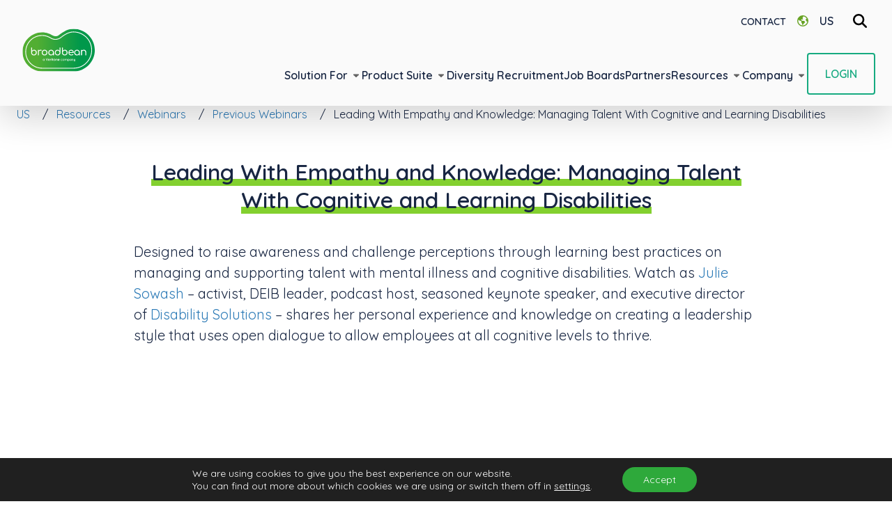

--- FILE ---
content_type: text/html; charset=UTF-8
request_url: https://www.broadbean.com/resources/webinars/previous-webinars/leading-with-empathy-and-knowledge-managing-talent-with-cognitive-and-learning-disabilities/
body_size: 21977
content:
<!DOCTYPE html>
<html lang="en-US" prefix="og: https://ogp.me/ns#" class="scroll-smooth">
<head>
	
	<meta charset="UTF-8">
	<meta name="viewport" content="width=device-width">
	<meta name="format-detection" content="telephone=no">

	<link rel="profile" href="http://gmpg.org/xfn/11">
	<link rel="pingback" href="https://www.broadbean.com/xmlrpc.php">

	<link rel="preconnect" href="https://fonts.googleapis.com">
	<link rel="preconnect" href="https://fonts.gstatic.com" crossorigin>
	<link href="https://fonts.googleapis.com/css2?family=Quicksand:wght@400;600&display=swap" rel="stylesheet">
	
	<link rel="alternate" hreflang="en-gb" href="https://www.broadbean.com/uk/resources/webinars/previous-webinars/leading-with-empathy-and-knowledge-managing-talent-with-cognitive-and-learning-disabilities/" />
<link rel="alternate" hreflang="en-us" href="https://www.broadbean.com/resources/webinars/previous-webinars/leading-with-empathy-and-knowledge-managing-talent-with-cognitive-and-learning-disabilities/" />
<link rel="alternate" hreflang="x-default" href="https://www.broadbean.com/resources/webinars/previous-webinars/leading-with-empathy-and-knowledge-managing-talent-with-cognitive-and-learning-disabilities/" />
<title>Managing Talent With Cognitive And Learning Disabilities | Broadbean</title>
<meta name="description" content="Learn how to lead with empathy using best practices for managing and supporting talent with mental illness and learning disabilities."/>
<meta name="robots" content="follow, index, max-snippet:-1, max-video-preview:-1, max-image-preview:large"/>
<link rel="canonical" href="https://www.broadbean.com/resources/webinars/previous-webinars/leading-with-empathy-and-knowledge-managing-talent-with-cognitive-and-learning-disabilities/" />
<meta property="og:locale" content="en_US" />
<meta property="og:type" content="article" />
<meta property="og:title" content="Managing Talent With Cognitive And Learning Disabilities | Broadbean" />
<meta property="og:description" content="Learn how to lead with empathy using best practices for managing and supporting talent with mental illness and learning disabilities." />
<meta property="og:url" content="https://www.broadbean.com/resources/webinars/previous-webinars/leading-with-empathy-and-knowledge-managing-talent-with-cognitive-and-learning-disabilities/" />
<meta property="og:site_name" content="Broadbean" />
<meta property="og:updated_time" content="2023-07-11T15:58:27+01:00" />
<meta property="og:image" content="https://www.broadbean.com/wp-content/uploads/2023/05/webinars-5.png" />
<meta property="og:image:secure_url" content="https://www.broadbean.com/wp-content/uploads/2023/05/webinars-5.png" />
<meta property="og:image:width" content="450" />
<meta property="og:image:height" content="338" />
<meta property="og:image:alt" content="webinars 5" />
<meta property="og:image:type" content="image/png" />
<meta property="og:video" content="https://www.youtube.com/embed/wM_oGdubeJo" />
<meta property="video:duration" content="3628" />
<meta property="ya:ovs:upload_date" content="2022-04-21" />
<meta property="ya:ovs:allow_embed" content="true" />
<meta name="twitter:card" content="summary_large_image" />
<meta name="twitter:title" content="Managing Talent With Cognitive And Learning Disabilities | Broadbean" />
<meta name="twitter:description" content="Learn how to lead with empathy using best practices for managing and supporting talent with mental illness and learning disabilities." />
<meta name="twitter:image" content="https://www.broadbean.com/wp-content/uploads/2023/05/webinars-5.png" />
<link rel='stylesheet' id='wp-block-library-css' href='https://www.broadbean.com/wp-includes/css/dist/block-library/style.min.css?ver=6.4.3' type='text/css' media='all' />
<style id='wp-block-library-theme-inline-css' type='text/css'>
.wp-block-audio figcaption{color:#555;font-size:13px;text-align:center}.is-dark-theme .wp-block-audio figcaption{color:hsla(0,0%,100%,.65)}.wp-block-audio{margin:0 0 1em}.wp-block-code{border:1px solid #ccc;border-radius:4px;font-family:Menlo,Consolas,monaco,monospace;padding:.8em 1em}.wp-block-embed figcaption{color:#555;font-size:13px;text-align:center}.is-dark-theme .wp-block-embed figcaption{color:hsla(0,0%,100%,.65)}.wp-block-embed{margin:0 0 1em}.blocks-gallery-caption{color:#555;font-size:13px;text-align:center}.is-dark-theme .blocks-gallery-caption{color:hsla(0,0%,100%,.65)}.wp-block-image figcaption{color:#555;font-size:13px;text-align:center}.is-dark-theme .wp-block-image figcaption{color:hsla(0,0%,100%,.65)}.wp-block-image{margin:0 0 1em}.wp-block-pullquote{border-bottom:4px solid;border-top:4px solid;color:currentColor;margin-bottom:1.75em}.wp-block-pullquote cite,.wp-block-pullquote footer,.wp-block-pullquote__citation{color:currentColor;font-size:.8125em;font-style:normal;text-transform:uppercase}.wp-block-quote{border-left:.25em solid;margin:0 0 1.75em;padding-left:1em}.wp-block-quote cite,.wp-block-quote footer{color:currentColor;font-size:.8125em;font-style:normal;position:relative}.wp-block-quote.has-text-align-right{border-left:none;border-right:.25em solid;padding-left:0;padding-right:1em}.wp-block-quote.has-text-align-center{border:none;padding-left:0}.wp-block-quote.is-large,.wp-block-quote.is-style-large,.wp-block-quote.is-style-plain{border:none}.wp-block-search .wp-block-search__label{font-weight:700}.wp-block-search__button{border:1px solid #ccc;padding:.375em .625em}:where(.wp-block-group.has-background){padding:1.25em 2.375em}.wp-block-separator.has-css-opacity{opacity:.4}.wp-block-separator{border:none;border-bottom:2px solid;margin-left:auto;margin-right:auto}.wp-block-separator.has-alpha-channel-opacity{opacity:1}.wp-block-separator:not(.is-style-wide):not(.is-style-dots){width:100px}.wp-block-separator.has-background:not(.is-style-dots){border-bottom:none;height:1px}.wp-block-separator.has-background:not(.is-style-wide):not(.is-style-dots){height:2px}.wp-block-table{margin:0 0 1em}.wp-block-table td,.wp-block-table th{word-break:normal}.wp-block-table figcaption{color:#555;font-size:13px;text-align:center}.is-dark-theme .wp-block-table figcaption{color:hsla(0,0%,100%,.65)}.wp-block-video figcaption{color:#555;font-size:13px;text-align:center}.is-dark-theme .wp-block-video figcaption{color:hsla(0,0%,100%,.65)}.wp-block-video{margin:0 0 1em}.wp-block-template-part.has-background{margin-bottom:0;margin-top:0;padding:1.25em 2.375em}
</style>
<style id='rank-math-toc-block-style-inline-css' type='text/css'>
.wp-block-rank-math-toc-block nav ol{counter-reset:item}.wp-block-rank-math-toc-block nav ol li{display:block}.wp-block-rank-math-toc-block nav ol li:before{content:counters(item, ".") ". ";counter-increment:item}

</style>
<style id='global-styles-inline-css' type='text/css'>
body{--wp--preset--color--black: #000000;--wp--preset--color--cyan-bluish-gray: #abb8c3;--wp--preset--color--white: #ffffff;--wp--preset--color--pale-pink: #f78da7;--wp--preset--color--vivid-red: #cf2e2e;--wp--preset--color--luminous-vivid-orange: #ff6900;--wp--preset--color--luminous-vivid-amber: #fcb900;--wp--preset--color--light-green-cyan: #7bdcb5;--wp--preset--color--vivid-green-cyan: #00d084;--wp--preset--color--pale-cyan-blue: #8ed1fc;--wp--preset--color--vivid-cyan-blue: #0693e3;--wp--preset--color--vivid-purple: #9b51e0;--wp--preset--color--primary: #67a323;--wp--preset--color--secondary: #2d7bb7;--wp--preset--color--teal: #16aa80;--wp--preset--color--green: #2ea93b;--wp--preset--color--grey: #aeb6be;--wp--preset--color--smoke: #f0f5f6;--wp--preset--gradient--vivid-cyan-blue-to-vivid-purple: linear-gradient(135deg,rgba(6,147,227,1) 0%,rgb(155,81,224) 100%);--wp--preset--gradient--light-green-cyan-to-vivid-green-cyan: linear-gradient(135deg,rgb(122,220,180) 0%,rgb(0,208,130) 100%);--wp--preset--gradient--luminous-vivid-amber-to-luminous-vivid-orange: linear-gradient(135deg,rgba(252,185,0,1) 0%,rgba(255,105,0,1) 100%);--wp--preset--gradient--luminous-vivid-orange-to-vivid-red: linear-gradient(135deg,rgba(255,105,0,1) 0%,rgb(207,46,46) 100%);--wp--preset--gradient--very-light-gray-to-cyan-bluish-gray: linear-gradient(135deg,rgb(238,238,238) 0%,rgb(169,184,195) 100%);--wp--preset--gradient--cool-to-warm-spectrum: linear-gradient(135deg,rgb(74,234,220) 0%,rgb(151,120,209) 20%,rgb(207,42,186) 40%,rgb(238,44,130) 60%,rgb(251,105,98) 80%,rgb(254,248,76) 100%);--wp--preset--gradient--blush-light-purple: linear-gradient(135deg,rgb(255,206,236) 0%,rgb(152,150,240) 100%);--wp--preset--gradient--blush-bordeaux: linear-gradient(135deg,rgb(254,205,165) 0%,rgb(254,45,45) 50%,rgb(107,0,62) 100%);--wp--preset--gradient--luminous-dusk: linear-gradient(135deg,rgb(255,203,112) 0%,rgb(199,81,192) 50%,rgb(65,88,208) 100%);--wp--preset--gradient--pale-ocean: linear-gradient(135deg,rgb(255,245,203) 0%,rgb(182,227,212) 50%,rgb(51,167,181) 100%);--wp--preset--gradient--electric-grass: linear-gradient(135deg,rgb(202,248,128) 0%,rgb(113,206,126) 100%);--wp--preset--gradient--midnight: linear-gradient(135deg,rgb(2,3,129) 0%,rgb(40,116,252) 100%);--wp--preset--font-size--small: 13px;--wp--preset--font-size--medium: 20px;--wp--preset--font-size--large: 36px;--wp--preset--font-size--x-large: 42px;--wp--preset--spacing--20: 0.44rem;--wp--preset--spacing--30: 0.67rem;--wp--preset--spacing--40: 1rem;--wp--preset--spacing--50: 1.5rem;--wp--preset--spacing--60: 2.25rem;--wp--preset--spacing--70: 3.38rem;--wp--preset--spacing--80: 5.06rem;--wp--preset--shadow--natural: 6px 6px 9px rgba(0, 0, 0, 0.2);--wp--preset--shadow--deep: 12px 12px 50px rgba(0, 0, 0, 0.4);--wp--preset--shadow--sharp: 6px 6px 0px rgba(0, 0, 0, 0.2);--wp--preset--shadow--outlined: 6px 6px 0px -3px rgba(255, 255, 255, 1), 6px 6px rgba(0, 0, 0, 1);--wp--preset--shadow--crisp: 6px 6px 0px rgba(0, 0, 0, 1);}body { margin: 0;--wp--style--global--content-size: 1024px;--wp--style--global--wide-size: 1140px; }.wp-site-blocks > .alignleft { float: left; margin-right: 2em; }.wp-site-blocks > .alignright { float: right; margin-left: 2em; }.wp-site-blocks > .aligncenter { justify-content: center; margin-left: auto; margin-right: auto; }:where(.is-layout-flex){gap: 0.5em;}:where(.is-layout-grid){gap: 0.5em;}body .is-layout-flow > .alignleft{float: left;margin-inline-start: 0;margin-inline-end: 2em;}body .is-layout-flow > .alignright{float: right;margin-inline-start: 2em;margin-inline-end: 0;}body .is-layout-flow > .aligncenter{margin-left: auto !important;margin-right: auto !important;}body .is-layout-constrained > .alignleft{float: left;margin-inline-start: 0;margin-inline-end: 2em;}body .is-layout-constrained > .alignright{float: right;margin-inline-start: 2em;margin-inline-end: 0;}body .is-layout-constrained > .aligncenter{margin-left: auto !important;margin-right: auto !important;}body .is-layout-constrained > :where(:not(.alignleft):not(.alignright):not(.alignfull)){max-width: var(--wp--style--global--content-size);margin-left: auto !important;margin-right: auto !important;}body .is-layout-constrained > .alignwide{max-width: var(--wp--style--global--wide-size);}body .is-layout-flex{display: flex;}body .is-layout-flex{flex-wrap: wrap;align-items: center;}body .is-layout-flex > *{margin: 0;}body .is-layout-grid{display: grid;}body .is-layout-grid > *{margin: 0;}body{padding-top: 0px;padding-right: 0px;padding-bottom: 0px;padding-left: 0px;}a:where(:not(.wp-element-button)){text-decoration: underline;}.wp-element-button, .wp-block-button__link{background-color: #32373c;border-width: 0;color: #fff;font-family: inherit;font-size: inherit;line-height: inherit;padding: calc(0.667em + 2px) calc(1.333em + 2px);text-decoration: none;}.has-black-color{color: var(--wp--preset--color--black) !important;}.has-cyan-bluish-gray-color{color: var(--wp--preset--color--cyan-bluish-gray) !important;}.has-white-color{color: var(--wp--preset--color--white) !important;}.has-pale-pink-color{color: var(--wp--preset--color--pale-pink) !important;}.has-vivid-red-color{color: var(--wp--preset--color--vivid-red) !important;}.has-luminous-vivid-orange-color{color: var(--wp--preset--color--luminous-vivid-orange) !important;}.has-luminous-vivid-amber-color{color: var(--wp--preset--color--luminous-vivid-amber) !important;}.has-light-green-cyan-color{color: var(--wp--preset--color--light-green-cyan) !important;}.has-vivid-green-cyan-color{color: var(--wp--preset--color--vivid-green-cyan) !important;}.has-pale-cyan-blue-color{color: var(--wp--preset--color--pale-cyan-blue) !important;}.has-vivid-cyan-blue-color{color: var(--wp--preset--color--vivid-cyan-blue) !important;}.has-vivid-purple-color{color: var(--wp--preset--color--vivid-purple) !important;}.has-primary-color{color: var(--wp--preset--color--primary) !important;}.has-secondary-color{color: var(--wp--preset--color--secondary) !important;}.has-teal-color{color: var(--wp--preset--color--teal) !important;}.has-green-color{color: var(--wp--preset--color--green) !important;}.has-grey-color{color: var(--wp--preset--color--grey) !important;}.has-smoke-color{color: var(--wp--preset--color--smoke) !important;}.has-black-background-color{background-color: var(--wp--preset--color--black) !important;}.has-cyan-bluish-gray-background-color{background-color: var(--wp--preset--color--cyan-bluish-gray) !important;}.has-white-background-color{background-color: var(--wp--preset--color--white) !important;}.has-pale-pink-background-color{background-color: var(--wp--preset--color--pale-pink) !important;}.has-vivid-red-background-color{background-color: var(--wp--preset--color--vivid-red) !important;}.has-luminous-vivid-orange-background-color{background-color: var(--wp--preset--color--luminous-vivid-orange) !important;}.has-luminous-vivid-amber-background-color{background-color: var(--wp--preset--color--luminous-vivid-amber) !important;}.has-light-green-cyan-background-color{background-color: var(--wp--preset--color--light-green-cyan) !important;}.has-vivid-green-cyan-background-color{background-color: var(--wp--preset--color--vivid-green-cyan) !important;}.has-pale-cyan-blue-background-color{background-color: var(--wp--preset--color--pale-cyan-blue) !important;}.has-vivid-cyan-blue-background-color{background-color: var(--wp--preset--color--vivid-cyan-blue) !important;}.has-vivid-purple-background-color{background-color: var(--wp--preset--color--vivid-purple) !important;}.has-primary-background-color{background-color: var(--wp--preset--color--primary) !important;}.has-secondary-background-color{background-color: var(--wp--preset--color--secondary) !important;}.has-teal-background-color{background-color: var(--wp--preset--color--teal) !important;}.has-green-background-color{background-color: var(--wp--preset--color--green) !important;}.has-grey-background-color{background-color: var(--wp--preset--color--grey) !important;}.has-smoke-background-color{background-color: var(--wp--preset--color--smoke) !important;}.has-black-border-color{border-color: var(--wp--preset--color--black) !important;}.has-cyan-bluish-gray-border-color{border-color: var(--wp--preset--color--cyan-bluish-gray) !important;}.has-white-border-color{border-color: var(--wp--preset--color--white) !important;}.has-pale-pink-border-color{border-color: var(--wp--preset--color--pale-pink) !important;}.has-vivid-red-border-color{border-color: var(--wp--preset--color--vivid-red) !important;}.has-luminous-vivid-orange-border-color{border-color: var(--wp--preset--color--luminous-vivid-orange) !important;}.has-luminous-vivid-amber-border-color{border-color: var(--wp--preset--color--luminous-vivid-amber) !important;}.has-light-green-cyan-border-color{border-color: var(--wp--preset--color--light-green-cyan) !important;}.has-vivid-green-cyan-border-color{border-color: var(--wp--preset--color--vivid-green-cyan) !important;}.has-pale-cyan-blue-border-color{border-color: var(--wp--preset--color--pale-cyan-blue) !important;}.has-vivid-cyan-blue-border-color{border-color: var(--wp--preset--color--vivid-cyan-blue) !important;}.has-vivid-purple-border-color{border-color: var(--wp--preset--color--vivid-purple) !important;}.has-primary-border-color{border-color: var(--wp--preset--color--primary) !important;}.has-secondary-border-color{border-color: var(--wp--preset--color--secondary) !important;}.has-teal-border-color{border-color: var(--wp--preset--color--teal) !important;}.has-green-border-color{border-color: var(--wp--preset--color--green) !important;}.has-grey-border-color{border-color: var(--wp--preset--color--grey) !important;}.has-smoke-border-color{border-color: var(--wp--preset--color--smoke) !important;}.has-vivid-cyan-blue-to-vivid-purple-gradient-background{background: var(--wp--preset--gradient--vivid-cyan-blue-to-vivid-purple) !important;}.has-light-green-cyan-to-vivid-green-cyan-gradient-background{background: var(--wp--preset--gradient--light-green-cyan-to-vivid-green-cyan) !important;}.has-luminous-vivid-amber-to-luminous-vivid-orange-gradient-background{background: var(--wp--preset--gradient--luminous-vivid-amber-to-luminous-vivid-orange) !important;}.has-luminous-vivid-orange-to-vivid-red-gradient-background{background: var(--wp--preset--gradient--luminous-vivid-orange-to-vivid-red) !important;}.has-very-light-gray-to-cyan-bluish-gray-gradient-background{background: var(--wp--preset--gradient--very-light-gray-to-cyan-bluish-gray) !important;}.has-cool-to-warm-spectrum-gradient-background{background: var(--wp--preset--gradient--cool-to-warm-spectrum) !important;}.has-blush-light-purple-gradient-background{background: var(--wp--preset--gradient--blush-light-purple) !important;}.has-blush-bordeaux-gradient-background{background: var(--wp--preset--gradient--blush-bordeaux) !important;}.has-luminous-dusk-gradient-background{background: var(--wp--preset--gradient--luminous-dusk) !important;}.has-pale-ocean-gradient-background{background: var(--wp--preset--gradient--pale-ocean) !important;}.has-electric-grass-gradient-background{background: var(--wp--preset--gradient--electric-grass) !important;}.has-midnight-gradient-background{background: var(--wp--preset--gradient--midnight) !important;}.has-small-font-size{font-size: var(--wp--preset--font-size--small) !important;}.has-medium-font-size{font-size: var(--wp--preset--font-size--medium) !important;}.has-large-font-size{font-size: var(--wp--preset--font-size--large) !important;}.has-x-large-font-size{font-size: var(--wp--preset--font-size--x-large) !important;}
.wp-block-navigation a:where(:not(.wp-element-button)){color: inherit;}
:where(.wp-block-post-template.is-layout-flex){gap: 1.25em;}:where(.wp-block-post-template.is-layout-grid){gap: 1.25em;}
:where(.wp-block-columns.is-layout-flex){gap: 2em;}:where(.wp-block-columns.is-layout-grid){gap: 2em;}
.wp-block-pullquote{font-size: 1.5em;line-height: 1.6;}
</style>
<link rel='stylesheet' id='bootstrap-css-css' href='https://stackpath.bootstrapcdn.com/bootstrap/4.5.1/css/bootstrap.min.css?ver=6.4.3' type='text/css' media='all' />
<link rel='stylesheet' id='theory-html-sitemap-css' href='https://www.broadbean.com/wp-content/plugins/theory-html-sitemap/public/css/theory-html-sitemap-public.css?ver=1.0.0' type='text/css' media='all' />
<link rel='stylesheet' id='broadbean-css' href='https://www.broadbean.com/wp-content/themes/broadbean/css/app.css?ver=0.1' type='text/css' media='all' />
<link rel='stylesheet' id='moove_gdpr_frontend-css' href='https://www.broadbean.com/wp-content/plugins/gdpr-cookie-compliance/dist/styles/gdpr-main-nf.css?ver=4.13.3' type='text/css' media='all' />
<style id='moove_gdpr_frontend-inline-css' type='text/css'>
				#moove_gdpr_cookie_modal .moove-gdpr-modal-content .moove-gdpr-tab-main h3.tab-title, 
				#moove_gdpr_cookie_modal .moove-gdpr-modal-content .moove-gdpr-tab-main span.tab-title,
				#moove_gdpr_cookie_modal .moove-gdpr-modal-content .moove-gdpr-modal-left-content #moove-gdpr-menu li a, 
				#moove_gdpr_cookie_modal .moove-gdpr-modal-content .moove-gdpr-modal-left-content #moove-gdpr-menu li button,
				#moove_gdpr_cookie_modal .moove-gdpr-modal-content .moove-gdpr-modal-left-content .moove-gdpr-branding-cnt a,
				#moove_gdpr_cookie_modal .moove-gdpr-modal-content .moove-gdpr-modal-footer-content .moove-gdpr-button-holder a.mgbutton, 
				#moove_gdpr_cookie_modal .moove-gdpr-modal-content .moove-gdpr-modal-footer-content .moove-gdpr-button-holder button.mgbutton,
				#moove_gdpr_cookie_modal .cookie-switch .cookie-slider:after, 
				#moove_gdpr_cookie_modal .cookie-switch .slider:after, 
				#moove_gdpr_cookie_modal .switch .cookie-slider:after, 
				#moove_gdpr_cookie_modal .switch .slider:after,
				#moove_gdpr_cookie_info_bar .moove-gdpr-info-bar-container .moove-gdpr-info-bar-content p, 
				#moove_gdpr_cookie_info_bar .moove-gdpr-info-bar-container .moove-gdpr-info-bar-content p a,
				#moove_gdpr_cookie_info_bar .moove-gdpr-info-bar-container .moove-gdpr-info-bar-content a.mgbutton, 
				#moove_gdpr_cookie_info_bar .moove-gdpr-info-bar-container .moove-gdpr-info-bar-content button.mgbutton,
				#moove_gdpr_cookie_modal .moove-gdpr-modal-content .moove-gdpr-tab-main .moove-gdpr-tab-main-content h1, 
				#moove_gdpr_cookie_modal .moove-gdpr-modal-content .moove-gdpr-tab-main .moove-gdpr-tab-main-content h2, 
				#moove_gdpr_cookie_modal .moove-gdpr-modal-content .moove-gdpr-tab-main .moove-gdpr-tab-main-content h3, 
				#moove_gdpr_cookie_modal .moove-gdpr-modal-content .moove-gdpr-tab-main .moove-gdpr-tab-main-content h4, 
				#moove_gdpr_cookie_modal .moove-gdpr-modal-content .moove-gdpr-tab-main .moove-gdpr-tab-main-content h5, 
				#moove_gdpr_cookie_modal .moove-gdpr-modal-content .moove-gdpr-tab-main .moove-gdpr-tab-main-content h6,
				#moove_gdpr_cookie_modal .moove-gdpr-modal-content.moove_gdpr_modal_theme_v2 .moove-gdpr-modal-title .tab-title,
				#moove_gdpr_cookie_modal .moove-gdpr-modal-content.moove_gdpr_modal_theme_v2 .moove-gdpr-tab-main h3.tab-title, 
				#moove_gdpr_cookie_modal .moove-gdpr-modal-content.moove_gdpr_modal_theme_v2 .moove-gdpr-tab-main span.tab-title,
				#moove_gdpr_cookie_modal .moove-gdpr-modal-content.moove_gdpr_modal_theme_v2 .moove-gdpr-branding-cnt a {
				 	font-weight: inherit				}
			#moove_gdpr_cookie_modal,#moove_gdpr_cookie_info_bar,.gdpr_cookie_settings_shortcode_content{font-family:inherit}#moove_gdpr_save_popup_settings_button{background-color:#373737;color:#fff}#moove_gdpr_save_popup_settings_button:hover{background-color:#000}#moove_gdpr_cookie_info_bar .moove-gdpr-info-bar-container .moove-gdpr-info-bar-content a.mgbutton,#moove_gdpr_cookie_info_bar .moove-gdpr-info-bar-container .moove-gdpr-info-bar-content button.mgbutton{background-color:#2ea93b}#moove_gdpr_cookie_modal .moove-gdpr-modal-content .moove-gdpr-modal-footer-content .moove-gdpr-button-holder a.mgbutton,#moove_gdpr_cookie_modal .moove-gdpr-modal-content .moove-gdpr-modal-footer-content .moove-gdpr-button-holder button.mgbutton,.gdpr_cookie_settings_shortcode_content .gdpr-shr-button.button-green{background-color:#2ea93b;border-color:#2ea93b}#moove_gdpr_cookie_modal .moove-gdpr-modal-content .moove-gdpr-modal-footer-content .moove-gdpr-button-holder a.mgbutton:hover,#moove_gdpr_cookie_modal .moove-gdpr-modal-content .moove-gdpr-modal-footer-content .moove-gdpr-button-holder button.mgbutton:hover,.gdpr_cookie_settings_shortcode_content .gdpr-shr-button.button-green:hover{background-color:#fff;color:#2ea93b}#moove_gdpr_cookie_modal .moove-gdpr-modal-content .moove-gdpr-modal-close i,#moove_gdpr_cookie_modal .moove-gdpr-modal-content .moove-gdpr-modal-close span.gdpr-icon{background-color:#2ea93b;border:1px solid #2ea93b}#moove_gdpr_cookie_info_bar span.change-settings-button.focus-g,#moove_gdpr_cookie_info_bar span.change-settings-button:focus,#moove_gdpr_cookie_info_bar button.change-settings-button.focus-g,#moove_gdpr_cookie_info_bar button.change-settings-button:focus{-webkit-box-shadow:0 0 1px 3px #2ea93b;-moz-box-shadow:0 0 1px 3px #2ea93b;box-shadow:0 0 1px 3px #2ea93b}#moove_gdpr_cookie_modal .moove-gdpr-modal-content .moove-gdpr-modal-close i:hover,#moove_gdpr_cookie_modal .moove-gdpr-modal-content .moove-gdpr-modal-close span.gdpr-icon:hover,#moove_gdpr_cookie_info_bar span[data-href]>u.change-settings-button{color:#2ea93b}#moove_gdpr_cookie_modal .moove-gdpr-modal-content .moove-gdpr-modal-left-content #moove-gdpr-menu li.menu-item-selected a span.gdpr-icon,#moove_gdpr_cookie_modal .moove-gdpr-modal-content .moove-gdpr-modal-left-content #moove-gdpr-menu li.menu-item-selected button span.gdpr-icon{color:inherit}#moove_gdpr_cookie_modal .moove-gdpr-modal-content .moove-gdpr-modal-left-content #moove-gdpr-menu li a span.gdpr-icon,#moove_gdpr_cookie_modal .moove-gdpr-modal-content .moove-gdpr-modal-left-content #moove-gdpr-menu li button span.gdpr-icon{color:inherit}#moove_gdpr_cookie_modal .gdpr-acc-link{line-height:0;font-size:0;color:transparent;position:absolute}#moove_gdpr_cookie_modal .moove-gdpr-modal-content .moove-gdpr-modal-close:hover i,#moove_gdpr_cookie_modal .moove-gdpr-modal-content .moove-gdpr-modal-left-content #moove-gdpr-menu li a,#moove_gdpr_cookie_modal .moove-gdpr-modal-content .moove-gdpr-modal-left-content #moove-gdpr-menu li button,#moove_gdpr_cookie_modal .moove-gdpr-modal-content .moove-gdpr-modal-left-content #moove-gdpr-menu li button i,#moove_gdpr_cookie_modal .moove-gdpr-modal-content .moove-gdpr-modal-left-content #moove-gdpr-menu li a i,#moove_gdpr_cookie_modal .moove-gdpr-modal-content .moove-gdpr-tab-main .moove-gdpr-tab-main-content a:hover,#moove_gdpr_cookie_info_bar.moove-gdpr-dark-scheme .moove-gdpr-info-bar-container .moove-gdpr-info-bar-content a.mgbutton:hover,#moove_gdpr_cookie_info_bar.moove-gdpr-dark-scheme .moove-gdpr-info-bar-container .moove-gdpr-info-bar-content button.mgbutton:hover,#moove_gdpr_cookie_info_bar.moove-gdpr-dark-scheme .moove-gdpr-info-bar-container .moove-gdpr-info-bar-content a:hover,#moove_gdpr_cookie_info_bar.moove-gdpr-dark-scheme .moove-gdpr-info-bar-container .moove-gdpr-info-bar-content button:hover,#moove_gdpr_cookie_info_bar.moove-gdpr-dark-scheme .moove-gdpr-info-bar-container .moove-gdpr-info-bar-content span.change-settings-button:hover,#moove_gdpr_cookie_info_bar.moove-gdpr-dark-scheme .moove-gdpr-info-bar-container .moove-gdpr-info-bar-content button.change-settings-button:hover,#moove_gdpr_cookie_info_bar.moove-gdpr-dark-scheme .moove-gdpr-info-bar-container .moove-gdpr-info-bar-content u.change-settings-button:hover,#moove_gdpr_cookie_info_bar span[data-href]>u.change-settings-button,#moove_gdpr_cookie_info_bar.moove-gdpr-dark-scheme .moove-gdpr-info-bar-container .moove-gdpr-info-bar-content a.mgbutton.focus-g,#moove_gdpr_cookie_info_bar.moove-gdpr-dark-scheme .moove-gdpr-info-bar-container .moove-gdpr-info-bar-content button.mgbutton.focus-g,#moove_gdpr_cookie_info_bar.moove-gdpr-dark-scheme .moove-gdpr-info-bar-container .moove-gdpr-info-bar-content a.focus-g,#moove_gdpr_cookie_info_bar.moove-gdpr-dark-scheme .moove-gdpr-info-bar-container .moove-gdpr-info-bar-content button.focus-g,#moove_gdpr_cookie_info_bar.moove-gdpr-dark-scheme .moove-gdpr-info-bar-container .moove-gdpr-info-bar-content a.mgbutton:focus,#moove_gdpr_cookie_info_bar.moove-gdpr-dark-scheme .moove-gdpr-info-bar-container .moove-gdpr-info-bar-content button.mgbutton:focus,#moove_gdpr_cookie_info_bar.moove-gdpr-dark-scheme .moove-gdpr-info-bar-container .moove-gdpr-info-bar-content a:focus,#moove_gdpr_cookie_info_bar.moove-gdpr-dark-scheme .moove-gdpr-info-bar-container .moove-gdpr-info-bar-content button:focus,#moove_gdpr_cookie_info_bar.moove-gdpr-dark-scheme .moove-gdpr-info-bar-container .moove-gdpr-info-bar-content span.change-settings-button.focus-g,span.change-settings-button:focus,button.change-settings-button.focus-g,button.change-settings-button:focus,#moove_gdpr_cookie_info_bar.moove-gdpr-dark-scheme .moove-gdpr-info-bar-container .moove-gdpr-info-bar-content u.change-settings-button.focus-g,#moove_gdpr_cookie_info_bar.moove-gdpr-dark-scheme .moove-gdpr-info-bar-container .moove-gdpr-info-bar-content u.change-settings-button:focus{color:#2ea93b}#moove_gdpr_cookie_modal.gdpr_lightbox-hide{display:none}
</style>
<script type="text/javascript" id="wpml-cookie-js-extra">
/* <![CDATA[ */
var wpml_cookies = {"wp-wpml_current_language":{"value":"us","expires":1,"path":"\/"}};
var wpml_cookies = {"wp-wpml_current_language":{"value":"us","expires":1,"path":"\/"}};
/* ]]> */
</script>
<script type="text/javascript" src="https://www.broadbean.com/wp-content/plugins/sitepress-multilingual-cms/res/js/cookies/language-cookie.js?ver=4.6.11" id="wpml-cookie-js" defer="defer" data-wp-strategy="defer"></script>
<script type="text/javascript" src="https://www.broadbean.com/wp-includes/js/jquery/jquery.min.js?ver=3.7.1" id="jquery-core-js"></script>
<script type="text/javascript" src="https://www.broadbean.com/wp-includes/js/jquery/jquery-migrate.min.js?ver=3.4.1" id="jquery-migrate-js"></script>
<script type="text/javascript" src="https://stackpath.bootstrapcdn.com/bootstrap/4.5.1/js/bootstrap.bundle.min.js?ver=6.4.3" id="bootstrap-js-js"></script>
<script type="text/javascript" src="https://www.broadbean.com/wp-content/plugins/theory-html-sitemap/public/js/theory-html-sitemap-public.js?ver=1.0.0" id="theory-html-sitemap-js"></script>
<script type="text/javascript" src="https://www.broadbean.com/wp-content/themes/broadbean/js/app.js?ver=0.1" id="broadbean-js"></script>
<script type="text/javascript" src="https://www.broadbean.com/wp-content/themes/broadbean/js/jquery-3.6.0.min.js?ver=0.1" id="jQuery-js"></script>
<script type="text/javascript" src="https://www.broadbean.com/wp-content/themes/broadbean/js/owl.carousel.min.js?ver=0.1" id="owlslider-js"></script>
<script type="text/javascript" src="https://www.broadbean.com/wp-content/themes/broadbean/js/fancybox.umd.js?ver=0.1" id="fancybox-js"></script>
<meta name="generator" content="WPML ver:4.6.11 stt:67,4,3,54,66;" />
<!-- Google Tag Manager -->
<script>(function(w,d,s,l,i){w[l]=w[l]||[];w[l].push({'gtm.start':
new Date().getTime(),event:'gtm.js'});var f=d.getElementsByTagName(s)[0],
j=d.createElement(s),dl=l!='dataLayer'?'&l='+l:'';j.async=true;j.src=
'https://www.googletagmanager.com/gtm.js?id='+i+dl;f.parentNode.insertBefore(j,f);
})(window,document,'script','dataLayer','GTM-5NSZ7B8H');</script>
<!-- End Google Tag Manager -->
<script>
{
"@context": "https://schema.org",
"@type": "Organization",
"name": "Broadbean Technology",
"url": "https://www.broadbean.com",
"logo": "https://www.broadbean.com/wp-content/uploads/2024/07/BB-Logo.svg",
"sameAs": [
"https://www.linkedin.com/company/broadbean-technology/",
"https://twitter.com/BroadbeanGlobal",
"https://www.facebook.com/Broadbean.Technology/"
],
"contactPoint": [
{
"@type": "ContactPoint",
"telephone": "+1-949-706-8560",
"contactType": "Customer Support",
"areaServed": ["US"],
"availableLanguage": ["English"]
}
]
}
</script>	
<meta name="google-site-verification" content="eepToJb0Hx6hFh8a9JM7n_dEe3ijoCkrSx7dP9fYrcs" />		<script>
			document.documentElement.className = document.documentElement.className.replace( 'no-js', 'js' );
		</script>
				<style>
			.no-js img.lazyload { display: none; }
			figure.wp-block-image img.lazyloading { min-width: 150px; }
							.lazyload, .lazyloading { opacity: 0; }
				.lazyloaded {
					opacity: 1;
					transition: opacity 400ms;
					transition-delay: 0ms;
				}
					</style>
		<link rel="icon" href="https://www.broadbean.com/wp-content/uploads/2024/06/cropped-Untitled-design-2024-06-10T135939.538-32x32.png" sizes="32x32" />
<link rel="icon" href="https://www.broadbean.com/wp-content/uploads/2024/06/cropped-Untitled-design-2024-06-10T135939.538-192x192.png" sizes="192x192" />
<link rel="apple-touch-icon" href="https://www.broadbean.com/wp-content/uploads/2024/06/cropped-Untitled-design-2024-06-10T135939.538-180x180.png" />
<meta name="msapplication-TileImage" content="https://www.broadbean.com/wp-content/uploads/2024/06/cropped-Untitled-design-2024-06-10T135939.538-270x270.png" />
<style>.modal{max-width:100% !important;}.modal-dialog{overflow-y:initial !important;}.modal-body{overflow-y:auto;}.modal {
    top: 5vh;
}
.modal-content {
    max-height: 90vh; 
}</style>		<style type="text/css" id="wp-custom-css">
			body.single-post h3{
	font-size: 1.5rem;
	font-weight:400;
}
@media (min-width: 768px) {
  body.single-post h3 {
    font-size: 1.5rem;
		font-weight:400;
  }
}
body.single-post h4 {
  font-size: 1.4rem;
	font-weight:400;
}
body.single-post h5 {
  font-size: 1.3rem;
	font-weight:400;
}		</style>
		
	<!-- Google Tag Manager -->
<script>(function(w,d,s,l,i){w[l]=w[l]||[];w[l].push({'gtm.start':
            new Date().getTime(),event:'gtm.js'});var f=d.getElementsByTagName(s)[0],
        j=d.createElement(s),dl=l!='dataLayer'?'&l='+l:'';j.async=true;j.src=
        'https://www.googletagmanager.com/gtm.js?id='+i+dl;f.parentNode.insertBefore(j,f);
    })(window,document,'script','dataLayer','GTM-WS8J79Q');</script>
<!-- End Google Tag Manager -->
</head>

<body class="webinars-template-default single single-webinars postid-10065 wp-custom-logo bg-white text-black overflow-x-hidden" data-menu-state="0">

	<!-- Google Tag Manager (noscript) -->
<noscript>
    <iframe  height="0" width="0" style="display:none;visibility:hidden" data-src="https://www.googletagmanager.com/ns.html?id=GTM-WS8J79Q" class="lazyload" src="[data-uri]"></iframe>
</noscript>
<!-- End Google Tag Manager (noscript) -->
	<div id="page" class="relative">

	<!-- Google Tag Manager (noscript) -->
<noscript><iframe 
height="0" width="0" style="display:none;visibility:hidden" data-src="https://www.googletagmanager.com/ns.html?id=GTM-5NSZ7B8H" class="lazyload" src="[data-uri]"></iframe></noscript>
<!-- End Google Tag Manager (noscript) --><header class="fixed z-50 w-full" data-menu-state="0" data-scrolled="0">

    <div class="relative z-50 bg-[#fafafa] w-full px-4 pt-2 shadow-lg flex items-center justify-between">
        <div class="flex items-center gap-6 pb-3 md:pb-5">
            <a href="https://www.broadbean.com" title="Broadbean Homepage">
                <img   alt="" draggable="false" decoding="async" data-src="https://www.broadbean.com/wp-content/uploads/2024/07/BB-Logo.svg" class="lazyload" src="[data-uri]" /><noscript><img src="https://www.broadbean.com/wp-content/uploads/2024/07/BB-Logo.svg" class="" alt="" draggable="false" decoding="async" /></noscript>            </a>
                    </div>
        <div class="grow flex flex-col items-end">
            <div class="flex items-center gap-4 md:gap-6 mb-4">
                                    <div class="hidden md:block"><a href="https://www.broadbean.com/contact/" class="text-sm uppercase text-black font-semibold">Contact</a></div>
                                <div><div data-element="lang" data-state="0" class="relative">
    <div class="h-11 cursor-pointer flex items-center justify-center px-3 active:outline active:outline-secondary/20 active:outline-2" data-toggle="dropdown" aria-label="Region options" aria-haspopup="true" aria-expanded="false">
        <svg class="h-4 mr-3 fill-primary" xmlns="http://www.w3.org/2000/svg" viewBox="0 0 512 512"><!--! Font Awesome Pro 6.4.0 by @fontawesome - https://fontawesome.com License - https://fontawesome.com/license (Commercial License) Copyright 2023 Fonticons, Inc. --><path d="M256 464C141.1 464 48 370.9 48 256c0-22 3.4-43.1 9.7-63l9.4 16.4c8.3 14.5 21.9 25.2 38 29.8L163 255.7c17.2 4.9 29 20.6 29 38.5v39.9c0 11 6.2 21 16 25.9s16 14.9 16 25.9v30.4c0 15.9 15.2 27.3 30.5 23c15.9-4.5 28.3-17 32.8-32.8l1.5-5.4c4.6-16.1 15.3-29.7 29.8-38l9.2-5.3c15-8.5 24.2-24.5 24.2-41.7v-8.3c0-12.7-5.1-24.9-14.1-33.9l-3.9-3.9c-9-9-21.2-14.1-33.9-14.1H257c-11.1 0-22.1-2.9-31.8-8.4l-34.5-19.7c-4.3-2.5-7.6-6.5-9.2-11.2c-3.2-9.6 1.1-20 10.2-24.5l5.9-3c6.6-3.3 14.3-3.9 21.3-1.5l23.2 7.7c8.2 2.7 17.2-.4 21.9-7.5c4.7-7 4.2-16.3-1.2-22.8l-13.6-16.3c-10-12-9.9-29.5 .3-41.3l15.7-18.3c8.8-10.3 10.2-25 3.5-36.7l-2.4-4.2c73.6 3.6 137.2 45.6 171.2 106.3L412 164.8c-15.7 6.3-23.8 23.8-18.5 39.8l16.9 50.7c3.5 10.4 12 18.3 22.6 20.9l29.1 7.3C448.7 385.4 361.5 464 256 464zm0 48A256 256 0 1 0 256 0a256 256 0 1 0 0 512z"/></svg>
        <span class="font-semibold uppercase">us</span>
    </div>
    <div class="langs-list absolute z-50 mt-3 right-0 w-32 bg-white rounded shadow-2xl border-solid border-light-grey border-2">
                <a href="https://www.broadbean.com/uk/resources/webinars/previous-webinars/leading-with-empathy-and-knowledge-managing-talent-with-cognitive-and-learning-disabilities/" data-lang=uk class="flex items-center justify-center py-4 hover:bg-smoke border-b border-light-grey border-solid hover:no-underline">
                <img  alt="United Kingdom" loading="lazy" width="21" height="23"  data-src="https://www.broadbean.com/wp-content/themes/broadbean/img/uk-flag.svg" class="mr-4 lazyload" src="[data-uri]"><noscript><img src="https://www.broadbean.com/wp-content/themes/broadbean/img/uk-flag.svg" alt="United Kingdom" loading="lazy" width="21" height="23" class="mr-4"></noscript>
                <p class="mb-0 uppercase text-base">uk</p>
            </a>
                    <a href="https://www.broadbean.com/resources/webinars/previous-webinars/leading-with-empathy-and-knowledge-managing-talent-with-cognitive-and-learning-disabilities/" data-lang=us class="flex items-center justify-center py-4 hover:bg-smoke border-b border-light-grey border-solid hover:no-underline">
                <img  alt="United States" loading="lazy" width="21" height="23"  data-src="https://www.broadbean.com/wp-content/themes/broadbean/img/us-flag.svg" class="mr-4 lazyload" src="[data-uri]"><noscript><img src="https://www.broadbean.com/wp-content/themes/broadbean/img/us-flag.svg" alt="United States" loading="lazy" width="21" height="23" class="mr-4"></noscript>
                <p class="mb-0 uppercase text-base">us</p>
            </a>
                    <a href="https://www.broadbean.com/au/" data-lang=au class="flex items-center justify-center py-4 hover:bg-smoke border-b border-light-grey border-solid hover:no-underline">
                <img  alt="Australia" loading="lazy" width="21" height="23"  data-src="https://www.broadbean.com/wp-content/themes/broadbean/img/au-flag.svg" class="mr-4 lazyload" src="[data-uri]"><noscript><img src="https://www.broadbean.com/wp-content/themes/broadbean/img/au-flag.svg" alt="Australia" loading="lazy" width="21" height="23" class="mr-4"></noscript>
                <p class="mb-0 uppercase text-base">au</p>
            </a>
                    <a href="https://www.broadbean.com/fr/" data-lang=fr class="flex items-center justify-center py-4 hover:bg-smoke border-b border-light-grey border-solid hover:no-underline">
                <img  alt="Français" loading="lazy" width="21" height="23"  data-src="https://www.broadbean.com/wp-content/themes/broadbean/img/fr-flag.svg" class="mr-4 lazyload" src="[data-uri]"><noscript><img src="https://www.broadbean.com/wp-content/themes/broadbean/img/fr-flag.svg" alt="Français" loading="lazy" width="21" height="23" class="mr-4"></noscript>
                <p class="mb-0 uppercase text-base">fr</p>
            </a>
                    <a href="https://www.broadbean.com/de/" data-lang=de class="flex items-center justify-center py-4 hover:bg-smoke border-b border-light-grey border-solid hover:no-underline">
                <img  alt="Deutsch" loading="lazy" width="21" height="23"  data-src="https://www.broadbean.com/wp-content/themes/broadbean/img/de-flag.svg" class="mr-4 lazyload" src="[data-uri]"><noscript><img src="https://www.broadbean.com/wp-content/themes/broadbean/img/de-flag.svg" alt="Deutsch" loading="lazy" width="21" height="23" class="mr-4"></noscript>
                <p class="mb-0 uppercase text-base">de</p>
            </a>
            </div>
</div></div>
                <div><div data-element="search" data-state="0">
    <div class="h-11 w-11 cursor-pointer flex items-center justify-center focus:active:outline-2 focus:active:outline-secondary">
        <svg class="h-5 icon search" xmlns="http://www.w3.org/2000/svg" viewBox="0 0 512 512"><!--! Font Awesome Pro 6.4.0 by @fontawesome - https://fontawesome.com License - https://fontawesome.com/license (Commercial License) Copyright 2023 Fonticons, Inc. --><path d="M416 208c0 45.9-14.9 88.3-40 122.7L502.6 457.4c12.5 12.5 12.5 32.8 0 45.3s-32.8 12.5-45.3 0L330.7 376c-34.4 25.2-76.8 40-122.7 40C93.1 416 0 322.9 0 208S93.1 0 208 0S416 93.1 416 208zM208 352a144 144 0 1 0 0-288 144 144 0 1 0 0 288z"/></svg>
        <svg class="h-7 icon cross" xmlns="http://www.w3.org/2000/svg" viewBox="0 0 384 512"><!--! Font Awesome Pro 6.4.0 by @fontawesome - https://fontawesome.com License - https://fontawesome.com/license (Commercial License) Copyright 2023 Fonticons, Inc. --><path d="M342.6 150.6c12.5-12.5 12.5-32.8 0-45.3s-32.8-12.5-45.3 0L192 210.7 86.6 105.4c-12.5-12.5-32.8-12.5-45.3 0s-12.5 32.8 0 45.3L146.7 256 41.4 361.4c-12.5 12.5-12.5 32.8 0 45.3s32.8 12.5 45.3 0L192 301.3 297.4 406.6c12.5 12.5 32.8 12.5 45.3 0s12.5-32.8 0-45.3L237.3 256 342.6 150.6z"/></svg>
    </div>
    <div class="search-field fixed mt-3 left-6 right-6 z-50 md:left-auto md:max-w-xl bg-white p-2 rounded shadow-2xl">
        <form role="search" method="get" id="searchform" action="https://www.broadbean.com/" class="w-full flex">
            <input aria-label="search-input" type="search" value="" name="s" class="grow py-3 px-6 rounded-l bg-white border-grey border-2 border-r-0 border-solid" placeholder="Search..." />
            <button type="submit" class="bg-teal text-[0] text-center w-12 rounded-r-sm flex items-center justify-center">
                btn
                <svg class="h-4 fill-white" xmlns="http://www.w3.org/2000/svg" viewBox="0 0 512 512"><!--! Font Awesome Pro 6.4.0 by @fontawesome - https://fontawesome.com License - https://fontawesome.com/license (Commercial License) Copyright 2023 Fonticons, Inc. --><path d="M416 208c0 45.9-14.9 88.3-40 122.7L502.6 457.4c12.5 12.5 12.5 32.8 0 45.3s-32.8 12.5-45.3 0L330.7 376c-34.4 25.2-76.8 40-122.7 40C93.1 416 0 322.9 0 208S93.1 0 208 0S416 93.1 416 208zM208 352a144 144 0 1 0 0-288 144 144 0 1 0 0 288z"/></svg>
            </button>
        </form>
    </div>
</div></div>
                <div class="hamburger custom-header:hidden">
                    <span></span>
                    <span></span>
                    <span></span>
                </div>
            </div>
            <div class="hidden custom-header:flex items-center gap-6">
                <div class="header-menu">
                    <div class="menu-desktop-menu-us-container"><ul id="menu-desktop-menu-us" class="menu"><li class=' menu-item menu-item-type-post_type menu-item-object-page menu-item-has-children'><a href="https://www.broadbean.com/solution-for/" title="Solution For" aria-haspopup="true" role="button" aria-expanded="false"><span>Solution For</span></a>
<ul class="sub-menu">
<li class=' menu-item menu-item-type-post_type menu-item-object-page'><a href="https://www.broadbean.com/solution-for/direct-employers/" title="Direct Employers"  role="button" aria-expanded="false"><img  alt='icon for finding job candidates' loading='lazy' height='38' width='38' data-src='https://www.broadbean.com/wp-content/uploads/2023/06/rioo9l2.png' class='lazyload' src='[data-uri]' /><noscript><img  alt='icon for finding job candidates' loading='lazy' height='38' width='38' data-src='https://www.broadbean.com/wp-content/uploads/2023/06/rioo9l2.png' class='lazyload' src='[data-uri]' /><noscript><img src='https://www.broadbean.com/wp-content/uploads/2023/06/rioo9l2.png' alt='icon for finding job candidates' loading='lazy' height='38' width='38' /></noscript></noscript><span>Direct Employers</span></a></li>
<li class=' menu-item menu-item-type-post_type menu-item-object-page'><a href="https://www.broadbean.com/solution-for/agency-recruiters/" title="Agency Recruiters"  role="button" aria-expanded="false"><img  alt='' loading='lazy' height='38' width='38' data-src='https://www.broadbean.com/wp-content/uploads/2023/06/agency.png' class='lazyload' src='[data-uri]' /><noscript><img src='https://www.broadbean.com/wp-content/uploads/2023/06/agency.png' alt='' loading='lazy' height='38' width='38' /></noscript><span>Agency Recruiters</span></a></li>
</ul>
</li>
<li class=' menu-item menu-item-type-post_type menu-item-object-page menu-item-has-children'><a href="https://www.broadbean.com/product-suite/" title="Product Suite" aria-haspopup="true" role="button" aria-expanded="false"><span>Product Suite</span></a>
<ul class="sub-menu">
<li class=' menu-item menu-item-type-post_type menu-item-object-page'><a href="https://www.broadbean.com/product-suite/search-package/" title="Search Package"  role="button" aria-expanded="false"><img  alt='icon for engagement' loading='lazy' height='38' width='38' data-src='https://www.broadbean.com/wp-content/uploads/2023/06/engage.png' class='lazyload' src='[data-uri]' /><noscript><img  alt='icon for engagement' loading='lazy' height='38' width='38' data-src='https://www.broadbean.com/wp-content/uploads/2023/06/engage.png' class='lazyload' src='[data-uri]' /><noscript><img src='https://www.broadbean.com/wp-content/uploads/2023/06/engage.png' alt='icon for engagement' loading='lazy' height='38' width='38' /></noscript></noscript><span>Search Package</span></a></li>
<li class=' menu-item menu-item-type-post_type menu-item-object-page'><a href="https://www.broadbean.com/product-suite/job-distribution-platform/" title="Job Distribution"  role="button" aria-expanded="false"><img  alt='icon for job distribution software' loading='lazy' height='38' width='38' data-src='https://www.broadbean.com/wp-content/uploads/2023/06/job-distro-1.png' class='lazyload' src='[data-uri]' /><noscript><img  alt='icon for job distribution software' loading='lazy' height='38' width='38' data-src='https://www.broadbean.com/wp-content/uploads/2023/06/job-distro-1.png' class='lazyload' src='[data-uri]' /><noscript><img src='https://www.broadbean.com/wp-content/uploads/2023/06/job-distro-1.png' alt='icon for job distribution software' loading='lazy' height='38' width='38' /></noscript></noscript><span>Job Distribution</span></a></li>
<li class=' menu-item menu-item-type-post_type menu-item-object-page'><a href="https://www.broadbean.com/product-suite/resume-search-software/" title="Résumé Database Search"  role="button" aria-expanded="false"><img  alt='icon for resume database for recruiters' loading='lazy' height='38' width='38' data-src='https://www.broadbean.com/wp-content/uploads/2023/06/search.png' class='lazyload' src='[data-uri]' /><noscript><img  alt='icon for resume database for recruiters' loading='lazy' height='38' width='38' data-src='https://www.broadbean.com/wp-content/uploads/2023/06/search.png' class='lazyload' src='[data-uri]' /><noscript><img src='https://www.broadbean.com/wp-content/uploads/2023/06/search.png' alt='icon for resume database for recruiters' loading='lazy' height='38' width='38' /></noscript></noscript><span>Résumé Database Search</span></a></li>
<li class=' menu-item menu-item-type-post_type menu-item-object-page'><a href="https://www.broadbean.com/product-suite/talent-database-software/" title="Talent Search"  role="button" aria-expanded="false"><img  alt='candidate database software' loading='lazy' height='38' width='38' data-src='https://www.broadbean.com/wp-content/uploads/2023/06/talent-search.png' class='lazyload' src='[data-uri]' /><noscript><img  alt='candidate database software' loading='lazy' height='38' width='38' data-src='https://www.broadbean.com/wp-content/uploads/2023/06/talent-search.png' class='lazyload' src='[data-uri]' /><noscript><img src='https://www.broadbean.com/wp-content/uploads/2023/06/talent-search.png' alt='candidate database software' loading='lazy' height='38' width='38' /></noscript></noscript><span>Talent Search</span></a></li>
<li class=' menu-item menu-item-type-post_type menu-item-object-page'><a href="https://www.broadbean.com/product-suite/media-and-buying-services/" title="Media Services"  role="button" aria-expanded="false"><img  alt='icon for ecommerce' loading='lazy' height='38' width='38' data-src='https://www.broadbean.com/wp-content/uploads/2023/06/ecommerce.png' class='lazyload' src='[data-uri]' /><noscript><img  alt='icon for ecommerce' loading='lazy' height='38' width='38' data-src='https://www.broadbean.com/wp-content/uploads/2023/06/ecommerce.png' class='lazyload' src='[data-uri]' /><noscript><img src='https://www.broadbean.com/wp-content/uploads/2023/06/ecommerce.png' alt='icon for ecommerce' loading='lazy' height='38' width='38' /></noscript></noscript><span>Media Services</span></a></li>
<li class=' menu-item menu-item-type-post_type menu-item-object-page'><a href="https://www.broadbean.com/product-suite/ofccp-compliance-software/" title="OFCCP"  role="button" aria-expanded="false"><img  alt='2023/06/ofccp.png' loading='lazy' height='38' width='38' data-src='https://www.broadbean.com/wp-content/uploads/2023/06/ofccp.png' class='lazyload' src='[data-uri]' /><noscript><img  alt='2023/06/ofccp.png' loading='lazy' height='38' width='38' data-src='https://www.broadbean.com/wp-content/uploads/2023/06/ofccp.png' class='lazyload' src='[data-uri]' /><noscript><img src='https://www.broadbean.com/wp-content/uploads/2023/06/ofccp.png' alt='2023/06/ofccp.png' loading='lazy' height='38' width='38' /></noscript></noscript><span>OFCCP</span></a></li>
<li class=' menu-item menu-item-type-post_type menu-item-object-page'><a href="https://www.broadbean.com/product-suite/programmatic-job-posting/" title="Programmatic"  role="button" aria-expanded="false"><img  alt='icon for attracting talent' loading='lazy' height='38' width='38' data-src='https://www.broadbean.com/wp-content/uploads/2023/06/attra-ct.png' class='lazyload' src='[data-uri]' /><noscript><img  alt='icon for attracting talent' loading='lazy' height='38' width='38' data-src='https://www.broadbean.com/wp-content/uploads/2023/06/attra-ct.png' class='lazyload' src='[data-uri]' /><noscript><img src='https://www.broadbean.com/wp-content/uploads/2023/06/attra-ct.png' alt='icon for attracting talent' loading='lazy' height='38' width='38' /></noscript></noscript><span>Programmatic</span></a></li>
<li class=' menu-item menu-item-type-post_type menu-item-object-page'><a href="https://www.broadbean.com/product-suite/applicant-ranking-system/" title="Applicant Ranking"  role="button" aria-expanded="false"><img  alt='icon for talent acquisition software' loading='lazy' height='38' width='38' data-src='https://www.broadbean.com/wp-content/uploads/2023/06/recruitmentsoftware_illus.png' class='lazyload' src='[data-uri]' /><noscript><img  alt='icon for talent acquisition software' loading='lazy' height='38' width='38' data-src='https://www.broadbean.com/wp-content/uploads/2023/06/recruitmentsoftware_illus.png' class='lazyload' src='[data-uri]' /><noscript><img src='https://www.broadbean.com/wp-content/uploads/2023/06/recruitmentsoftware_illus.png' alt='icon for talent acquisition software' loading='lazy' height='38' width='38' /></noscript></noscript><span>Applicant Ranking</span></a></li>
</ul>
</li>
<li class=' menu-item menu-item-type-post_type menu-item-object-page'><a href="https://www.broadbean.com/product-suite/diversity-job-boards/" title="Diversity Recruitment"  role="button" aria-expanded="false"><span>Diversity Recruitment</span></a></li>
<li class=' menu-item menu-item-type-custom menu-item-object-custom'><a href="https://job-boards.broadbean.com/us/boards/" title="Job Boards"  role="button" aria-expanded="false"><span>Job Boards</span></a></li>
<li class=' menu-item menu-item-type-post_type_archive menu-item-object-partners'><a href="https://www.broadbean.com/partners/" title="Partners"  role="button" aria-expanded="false"><span>Partners</span></a></li>
<li class=' menu-item menu-item-type-post_type menu-item-object-page menu-item-has-children'><a href="https://www.broadbean.com/resources/" title="Resources" aria-haspopup="true" role="button" aria-expanded="false"><span>Resources</span></a>
<ul class="sub-menu">
<li class=' menu-item menu-item-type-post_type menu-item-object-page current_page_parent'><a href="https://www.broadbean.com/resources/blog/" title="Blog"  role="button" aria-expanded="false"><img  alt='' loading='lazy' height='38' width='38' data-src='https://www.broadbean.com/wp-content/uploads/2023/06/blog.png' class='lazyload' src='[data-uri]' /><noscript><img  alt='' loading='lazy' height='38' width='38' data-src='https://www.broadbean.com/wp-content/uploads/2023/06/blog.png' class='lazyload' src='[data-uri]' /><noscript><img src='https://www.broadbean.com/wp-content/uploads/2023/06/blog.png' alt='' loading='lazy' height='38' width='38' /></noscript></noscript><span>Blog</span></a></li>
<li class=' menu-item menu-item-type-post_type_archive menu-item-object-whitepapers'><a href="https://www.broadbean.com/resources/whitepapers/" title="Whitepapers"  role="button" aria-expanded="false"><img  alt='icon for whitepaper' loading='lazy' height='38' width='38' data-src='https://www.broadbean.com/wp-content/uploads/2023/06/whitepaper.png' class='lazyload' src='[data-uri]' /><noscript><img  alt='icon for whitepaper' loading='lazy' height='38' width='38' data-src='https://www.broadbean.com/wp-content/uploads/2023/06/whitepaper.png' class='lazyload' src='[data-uri]' /><noscript><img src='https://www.broadbean.com/wp-content/uploads/2023/06/whitepaper.png' alt='icon for whitepaper' loading='lazy' height='38' width='38' /></noscript></noscript><span>Whitepapers</span></a></li>
<li class=' menu-item menu-item-type-post_type menu-item-object-page'><a href="https://www.broadbean.com/resources/training/" title="Training"  role="button" aria-expanded="false"><img  alt='icon for training' loading='lazy' height='38' width='38' data-src='https://www.broadbean.com/wp-content/uploads/2023/06/training.png' class='lazyload' src='[data-uri]' /><noscript><img  alt='icon for training' loading='lazy' height='38' width='38' data-src='https://www.broadbean.com/wp-content/uploads/2023/06/training.png' class='lazyload' src='[data-uri]' /><noscript><img src='https://www.broadbean.com/wp-content/uploads/2023/06/training.png' alt='icon for training' loading='lazy' height='38' width='38' /></noscript></noscript><span>Training</span></a></li>
<li class=' menu-item menu-item-type-post_type menu-item-object-page'><a href="https://www.broadbean.com/resources/webinars/" title="Webinars"  role="button" aria-expanded="false"><img  alt='icon for microphone' loading='lazy' height='38' width='38' data-src='https://www.broadbean.com/wp-content/uploads/2023/06/microphone.png' class='lazyload' src='[data-uri]' /><noscript><img  alt='icon for microphone' loading='lazy' height='38' width='38' data-src='https://www.broadbean.com/wp-content/uploads/2023/06/microphone.png' class='lazyload' src='[data-uri]' /><noscript><img src='https://www.broadbean.com/wp-content/uploads/2023/06/microphone.png' alt='icon for microphone' loading='lazy' height='38' width='38' /></noscript></noscript><span>Webinars</span></a></li>
<li class=' menu-item menu-item-type-custom menu-item-object-custom'><a href="/resources/testimonials/" title="Testimonials"  role="button" aria-expanded="false"><img  alt='' loading='lazy' height='38' width='38' data-src='https://www.broadbean.com/wp-content/uploads/2023/06/advetising.png' class='lazyload' src='[data-uri]' /><noscript><img  alt='' loading='lazy' height='38' width='38' data-src='https://www.broadbean.com/wp-content/uploads/2023/06/advetising.png' class='lazyload' src='[data-uri]' /><noscript><img src='https://www.broadbean.com/wp-content/uploads/2023/06/advetising.png' alt='' loading='lazy' height='38' width='38' /></noscript></noscript><span>Testimonials</span></a></li>
<li class=' menu-item menu-item-type-post_type_archive menu-item-object-case-studies'><a href="https://www.broadbean.com/resources/case-studies/" title="Case Studies"  role="button" aria-expanded="false"><img  alt='icon for case studies' loading='lazy' height='38' width='38' data-src='https://www.broadbean.com/wp-content/uploads/2023/06/case-studies.png' class='lazyload' src='[data-uri]' /><noscript><img  alt='icon for case studies' loading='lazy' height='38' width='38' data-src='https://www.broadbean.com/wp-content/uploads/2023/06/case-studies.png' class='lazyload' src='[data-uri]' /><noscript><img src='https://www.broadbean.com/wp-content/uploads/2023/06/case-studies.png' alt='icon for case studies' loading='lazy' height='38' width='38' /></noscript></noscript><span>Case Studies</span></a></li>
</ul>
</li>
<li class=' menu-item menu-item-type-post_type menu-item-object-page menu-item-has-children'><a href="https://www.broadbean.com/company/" title="Company" aria-haspopup="true" role="button" aria-expanded="false"><span>Company</span></a>
<ul class="sub-menu">
<li class=' menu-item menu-item-type-post_type menu-item-object-page'><a href="https://www.broadbean.com/company/leadership/" title="Leadership"  role="button" aria-expanded="false"><img  alt='icon for leadership' loading='lazy' height='38' width='38' data-src='https://www.broadbean.com/wp-content/uploads/2023/06/leadership.png' class='lazyload' src='[data-uri]' /><noscript><img  alt='icon for leadership' loading='lazy' height='38' width='38' data-src='https://www.broadbean.com/wp-content/uploads/2023/06/leadership.png' class='lazyload' src='[data-uri]' /><noscript><img src='https://www.broadbean.com/wp-content/uploads/2023/06/leadership.png' alt='icon for leadership' loading='lazy' height='38' width='38' /></noscript></noscript><span>Leadership</span></a></li>
<li class=' menu-item menu-item-type-post_type menu-item-object-page'><a href="https://www.broadbean.com/company/about-us/" title="About Us"  role="button" aria-expanded="false"><img  alt='icon for rewards' loading='lazy' height='38' width='38' data-src='https://www.broadbean.com/wp-content/uploads/2023/06/rewards.png' class='lazyload' src='[data-uri]' /><noscript><img  alt='icon for rewards' loading='lazy' height='38' width='38' data-src='https://www.broadbean.com/wp-content/uploads/2023/06/rewards.png' class='lazyload' src='[data-uri]' /><noscript><img src='https://www.broadbean.com/wp-content/uploads/2023/06/rewards.png' alt='icon for rewards' loading='lazy' height='38' width='38' /></noscript></noscript><span>About Us</span></a></li>
<li class=' menu-item menu-item-type-post_type menu-item-object-page'><a href="https://www.broadbean.com/company/careers/" title="Careers"  role="button" aria-expanded="false"><img  alt='icon for job posting platform' loading='lazy' height='38' width='38' data-src='https://www.broadbean.com/wp-content/uploads/2023/06/job-posting.png' class='lazyload' src='[data-uri]' /><noscript><img  alt='icon for job posting platform' loading='lazy' height='38' width='38' data-src='https://www.broadbean.com/wp-content/uploads/2023/06/job-posting.png' class='lazyload' src='[data-uri]' /><noscript><img src='https://www.broadbean.com/wp-content/uploads/2023/06/job-posting.png' alt='icon for job posting platform' loading='lazy' height='38' width='38' /></noscript></noscript><span>Careers</span></a></li>
</ul>
</li>
</ul></div>                </div>
                                    <div class="mb-2">
                        <div class=''>
            <a 
                href='https://www.adcourier.com/'
                role='button' 
                aria-pressed='false'
                class=' uppercase text-center font-semibold hover:no-underline inline-block text-base px-4 py-3 mb-2 rounded border-2 border-solid border-teal text-teal hover:bg-teal hover:text-white ease-in-out duration-700'
            >Login</a></div>                    </div>
                            </div>
        </div>
    </div>

    <div data-menu="mobile-menu">
        <div class="menu-mobile-menu-us-container"><ul id="menu-mobile-menu-us" class="menu"><li class=' menu-item menu-item-type-post_type menu-item-object-page menu-item-has-children'><a href="https://www.broadbean.com/solution-for/" title="Solution For" aria-haspopup="true" role="button" aria-expanded="false"><span>Solution For</span></a>
<ul class="sub-menu">
<li class=' menu-item menu-item-type-post_type menu-item-object-page'><a href="https://www.broadbean.com/solution-for/direct-employers/" title="Direct Employers"  role="button" aria-expanded="false"><img  alt='icon for finding job candidates' loading='lazy' height='38' width='38' data-src='https://www.broadbean.com/wp-content/uploads/2023/06/rioo9l2.png' class='lazyload' src='[data-uri]' /><noscript><img  alt='icon for finding job candidates' loading='lazy' height='38' width='38' data-src='https://www.broadbean.com/wp-content/uploads/2023/06/rioo9l2.png' class='lazyload' src='[data-uri]' /><noscript><img src='https://www.broadbean.com/wp-content/uploads/2023/06/rioo9l2.png' alt='icon for finding job candidates' loading='lazy' height='38' width='38' /></noscript></noscript><span>Direct Employers</span></a></li>
<li class=' menu-item menu-item-type-post_type menu-item-object-page'><a href="https://www.broadbean.com/solution-for/agency-recruiters/" title="Agency Recruiters"  role="button" aria-expanded="false"><img  alt='' loading='lazy' height='38' width='38' data-src='https://www.broadbean.com/wp-content/uploads/2023/06/agency-3.png' class='lazyload' src='[data-uri]' /><noscript><img src='https://www.broadbean.com/wp-content/uploads/2023/06/agency-3.png' alt='' loading='lazy' height='38' width='38' /></noscript><span>Agency Recruiters</span></a></li>
</ul>
</li>
<li class=' menu-item menu-item-type-post_type menu-item-object-page menu-item-has-children'><a href="https://www.broadbean.com/product-suite/" title="Product Suite" aria-haspopup="true" role="button" aria-expanded="false"><span>Product Suite</span></a>
<ul class="sub-menu">
<li class=' menu-item menu-item-type-post_type menu-item-object-page'><a href="https://www.broadbean.com/product-suite/search-package/" title="Search Package"  role="button" aria-expanded="false"><img  alt='icon for engagement' loading='lazy' height='38' width='38' data-src='https://www.broadbean.com/wp-content/uploads/2023/06/engage.png' class='lazyload' src='[data-uri]' /><noscript><img  alt='icon for engagement' loading='lazy' height='38' width='38' data-src='https://www.broadbean.com/wp-content/uploads/2023/06/engage.png' class='lazyload' src='[data-uri]' /><noscript><img src='https://www.broadbean.com/wp-content/uploads/2023/06/engage.png' alt='icon for engagement' loading='lazy' height='38' width='38' /></noscript></noscript><span>Search Package</span></a></li>
<li class=' menu-item menu-item-type-post_type menu-item-object-page'><a href="https://www.broadbean.com/product-suite/job-distribution-platform/" title="Job Distribution"  role="button" aria-expanded="false"><img  alt='icon for job distribution software' loading='lazy' height='38' width='38' data-src='https://www.broadbean.com/wp-content/uploads/2023/06/job-distro-1.png' class='lazyload' src='[data-uri]' /><noscript><img  alt='icon for job distribution software' loading='lazy' height='38' width='38' data-src='https://www.broadbean.com/wp-content/uploads/2023/06/job-distro-1.png' class='lazyload' src='[data-uri]' /><noscript><img src='https://www.broadbean.com/wp-content/uploads/2023/06/job-distro-1.png' alt='icon for job distribution software' loading='lazy' height='38' width='38' /></noscript></noscript><span>Job Distribution</span></a></li>
<li class=' menu-item menu-item-type-post_type menu-item-object-page'><a href="https://www.broadbean.com/product-suite/resume-search-software/" title="Résumé Database Search"  role="button" aria-expanded="false"><img  alt='icon for resume database for recruiters' loading='lazy' height='38' width='38' data-src='https://www.broadbean.com/wp-content/uploads/2023/06/search.png' class='lazyload' src='[data-uri]' /><noscript><img  alt='icon for resume database for recruiters' loading='lazy' height='38' width='38' data-src='https://www.broadbean.com/wp-content/uploads/2023/06/search.png' class='lazyload' src='[data-uri]' /><noscript><img src='https://www.broadbean.com/wp-content/uploads/2023/06/search.png' alt='icon for resume database for recruiters' loading='lazy' height='38' width='38' /></noscript></noscript><span>Résumé Database Search</span></a></li>
<li class=' menu-item menu-item-type-post_type menu-item-object-page'><a href="https://www.broadbean.com/product-suite/talent-database-software/" title="Talent Search"  role="button" aria-expanded="false"><img  alt='candidate database software' loading='lazy' height='38' width='38' data-src='https://www.broadbean.com/wp-content/uploads/2023/06/talent-search.png' class='lazyload' src='[data-uri]' /><noscript><img  alt='candidate database software' loading='lazy' height='38' width='38' data-src='https://www.broadbean.com/wp-content/uploads/2023/06/talent-search.png' class='lazyload' src='[data-uri]' /><noscript><img src='https://www.broadbean.com/wp-content/uploads/2023/06/talent-search.png' alt='candidate database software' loading='lazy' height='38' width='38' /></noscript></noscript><span>Talent Search</span></a></li>
<li class=' menu-item menu-item-type-post_type menu-item-object-page'><a href="https://www.broadbean.com/product-suite/media-and-buying-services/" title="Media Services"  role="button" aria-expanded="false"><img  alt='icon for ecommerce' loading='lazy' height='38' width='38' data-src='https://www.broadbean.com/wp-content/uploads/2023/06/ecommerce.png' class='lazyload' src='[data-uri]' /><noscript><img  alt='icon for ecommerce' loading='lazy' height='38' width='38' data-src='https://www.broadbean.com/wp-content/uploads/2023/06/ecommerce.png' class='lazyload' src='[data-uri]' /><noscript><img src='https://www.broadbean.com/wp-content/uploads/2023/06/ecommerce.png' alt='icon for ecommerce' loading='lazy' height='38' width='38' /></noscript></noscript><span>Media Services</span></a></li>
<li class=' menu-item menu-item-type-post_type menu-item-object-page'><a href="https://www.broadbean.com/product-suite/ofccp-compliance-software/" title="OFCCP"  role="button" aria-expanded="false"><img  alt='2023/06/ofccp.png' loading='lazy' height='38' width='38' data-src='https://www.broadbean.com/wp-content/uploads/2023/06/ofccp.png' class='lazyload' src='[data-uri]' /><noscript><img  alt='2023/06/ofccp.png' loading='lazy' height='38' width='38' data-src='https://www.broadbean.com/wp-content/uploads/2023/06/ofccp.png' class='lazyload' src='[data-uri]' /><noscript><img src='https://www.broadbean.com/wp-content/uploads/2023/06/ofccp.png' alt='2023/06/ofccp.png' loading='lazy' height='38' width='38' /></noscript></noscript><span>OFCCP</span></a></li>
<li class=' menu-item menu-item-type-post_type menu-item-object-page'><a href="https://www.broadbean.com/product-suite/programmatic-job-posting/" title="Programmatic"  role="button" aria-expanded="false"><img  alt='icon for attracting talent' loading='lazy' height='38' width='38' data-src='https://www.broadbean.com/wp-content/uploads/2023/06/attra-ct.png' class='lazyload' src='[data-uri]' /><noscript><img  alt='icon for attracting talent' loading='lazy' height='38' width='38' data-src='https://www.broadbean.com/wp-content/uploads/2023/06/attra-ct.png' class='lazyload' src='[data-uri]' /><noscript><img src='https://www.broadbean.com/wp-content/uploads/2023/06/attra-ct.png' alt='icon for attracting talent' loading='lazy' height='38' width='38' /></noscript></noscript><span>Programmatic</span></a></li>
<li class=' menu-item menu-item-type-post_type menu-item-object-page'><a href="https://www.broadbean.com/product-suite/applicant-ranking-system/" title="Applicant Ranking"  role="button" aria-expanded="false"><img  alt='icon for talent acquisition software' loading='lazy' height='38' width='38' data-src='https://www.broadbean.com/wp-content/uploads/2023/06/recruitmentsoftware_illus.png' class='lazyload' src='[data-uri]' /><noscript><img  alt='icon for talent acquisition software' loading='lazy' height='38' width='38' data-src='https://www.broadbean.com/wp-content/uploads/2023/06/recruitmentsoftware_illus.png' class='lazyload' src='[data-uri]' /><noscript><img src='https://www.broadbean.com/wp-content/uploads/2023/06/recruitmentsoftware_illus.png' alt='icon for talent acquisition software' loading='lazy' height='38' width='38' /></noscript></noscript><span>Applicant Ranking</span></a></li>
</ul>
</li>
<li class=' menu-item menu-item-type-post_type menu-item-object-page'><a href="https://www.broadbean.com/product-suite/diversity-job-boards/" title="Diversity Recruitment"  role="button" aria-expanded="false"><span>Diversity Recruitment</span></a></li>
<li class=' menu-item menu-item-type-custom menu-item-object-custom'><a href="https://job-boards.broadbean.com/us/boards/" title="Job Boards"  role="button" aria-expanded="false"><span>Job Boards</span></a></li>
<li class=' menu-item menu-item-type-post_type menu-item-object-page menu-item-has-children'><a href="https://www.broadbean.com/resources/" title="Resources" aria-haspopup="true" role="button" aria-expanded="false"><span>Resources</span></a>
<ul class="sub-menu">
<li class=' menu-item menu-item-type-post_type menu-item-object-page current_page_parent'><a href="https://www.broadbean.com/resources/blog/" title="Blog"  role="button" aria-expanded="false"><img  alt='' loading='lazy' height='38' width='38' data-src='https://www.broadbean.com/wp-content/uploads/2023/06/blog.png' class='lazyload' src='[data-uri]' /><noscript><img  alt='' loading='lazy' height='38' width='38' data-src='https://www.broadbean.com/wp-content/uploads/2023/06/blog.png' class='lazyload' src='[data-uri]' /><noscript><img src='https://www.broadbean.com/wp-content/uploads/2023/06/blog.png' alt='' loading='lazy' height='38' width='38' /></noscript></noscript><span>Blog</span></a></li>
<li class=' menu-item menu-item-type-post_type_archive menu-item-object-whitepapers'><a href="https://www.broadbean.com/resources/whitepapers/" title="Whitepapers"  role="button" aria-expanded="false"><img  alt='icon for whitepaper' loading='lazy' height='38' width='38' data-src='https://www.broadbean.com/wp-content/uploads/2023/06/whitepaper.png' class='lazyload' src='[data-uri]' /><noscript><img  alt='icon for whitepaper' loading='lazy' height='38' width='38' data-src='https://www.broadbean.com/wp-content/uploads/2023/06/whitepaper.png' class='lazyload' src='[data-uri]' /><noscript><img src='https://www.broadbean.com/wp-content/uploads/2023/06/whitepaper.png' alt='icon for whitepaper' loading='lazy' height='38' width='38' /></noscript></noscript><span>Whitepapers</span></a></li>
<li class=' menu-item menu-item-type-post_type menu-item-object-page'><a href="https://www.broadbean.com/resources/training/" title="Training"  role="button" aria-expanded="false"><img  alt='icon for training' loading='lazy' height='38' width='38' data-src='https://www.broadbean.com/wp-content/uploads/2023/06/training.png' class='lazyload' src='[data-uri]' /><noscript><img  alt='icon for training' loading='lazy' height='38' width='38' data-src='https://www.broadbean.com/wp-content/uploads/2023/06/training.png' class='lazyload' src='[data-uri]' /><noscript><img src='https://www.broadbean.com/wp-content/uploads/2023/06/training.png' alt='icon for training' loading='lazy' height='38' width='38' /></noscript></noscript><span>Training</span></a></li>
<li class=' menu-item menu-item-type-post_type menu-item-object-page'><a href="https://www.broadbean.com/resources/webinars/" title="Webinars"  role="button" aria-expanded="false"><img  alt='icon for microphone' loading='lazy' height='38' width='38' data-src='https://www.broadbean.com/wp-content/uploads/2023/06/microphone.png' class='lazyload' src='[data-uri]' /><noscript><img  alt='icon for microphone' loading='lazy' height='38' width='38' data-src='https://www.broadbean.com/wp-content/uploads/2023/06/microphone.png' class='lazyload' src='[data-uri]' /><noscript><img src='https://www.broadbean.com/wp-content/uploads/2023/06/microphone.png' alt='icon for microphone' loading='lazy' height='38' width='38' /></noscript></noscript><span>Webinars</span></a></li>
<li class=' menu-item menu-item-type-custom menu-item-object-custom'><a href="/resources/testimonials/" title="Testimonials"  role="button" aria-expanded="false"><img  alt='' loading='lazy' height='38' width='38' data-src='https://www.broadbean.com/wp-content/uploads/2023/06/advetising.png' class='lazyload' src='[data-uri]' /><noscript><img  alt='' loading='lazy' height='38' width='38' data-src='https://www.broadbean.com/wp-content/uploads/2023/06/advetising.png' class='lazyload' src='[data-uri]' /><noscript><img src='https://www.broadbean.com/wp-content/uploads/2023/06/advetising.png' alt='' loading='lazy' height='38' width='38' /></noscript></noscript><span>Testimonials</span></a></li>
<li class=' menu-item menu-item-type-post_type_archive menu-item-object-case-studies'><a href="https://www.broadbean.com/resources/case-studies/" title="Case Studies"  role="button" aria-expanded="false"><img  alt='icon for case studies' loading='lazy' height='38' width='38' data-src='https://www.broadbean.com/wp-content/uploads/2023/06/case-studies.png' class='lazyload' src='[data-uri]' /><noscript><img  alt='icon for case studies' loading='lazy' height='38' width='38' data-src='https://www.broadbean.com/wp-content/uploads/2023/06/case-studies.png' class='lazyload' src='[data-uri]' /><noscript><img src='https://www.broadbean.com/wp-content/uploads/2023/06/case-studies.png' alt='icon for case studies' loading='lazy' height='38' width='38' /></noscript></noscript><span>Case Studies</span></a></li>
</ul>
</li>
<li class=' menu-item menu-item-type-post_type menu-item-object-page menu-item-has-children'><a href="https://www.broadbean.com/company/" title="Company" aria-haspopup="true" role="button" aria-expanded="false"><span>Company</span></a>
<ul class="sub-menu">
<li class=' menu-item menu-item-type-post_type menu-item-object-page'><a href="https://www.broadbean.com/company/leadership/" title="Leadership"  role="button" aria-expanded="false"><img  alt='icon for leadership' loading='lazy' height='38' width='38' data-src='https://www.broadbean.com/wp-content/uploads/2023/06/leadership.png' class='lazyload' src='[data-uri]' /><noscript><img  alt='icon for leadership' loading='lazy' height='38' width='38' data-src='https://www.broadbean.com/wp-content/uploads/2023/06/leadership.png' class='lazyload' src='[data-uri]' /><noscript><img src='https://www.broadbean.com/wp-content/uploads/2023/06/leadership.png' alt='icon for leadership' loading='lazy' height='38' width='38' /></noscript></noscript><span>Leadership</span></a></li>
<li class=' menu-item menu-item-type-post_type menu-item-object-page'><a href="https://www.broadbean.com/company/about-us/" title="About Us"  role="button" aria-expanded="false"><img  alt='icon for rewards' loading='lazy' height='38' width='38' data-src='https://www.broadbean.com/wp-content/uploads/2023/06/rewards.png' class='lazyload' src='[data-uri]' /><noscript><img  alt='icon for rewards' loading='lazy' height='38' width='38' data-src='https://www.broadbean.com/wp-content/uploads/2023/06/rewards.png' class='lazyload' src='[data-uri]' /><noscript><img src='https://www.broadbean.com/wp-content/uploads/2023/06/rewards.png' alt='icon for rewards' loading='lazy' height='38' width='38' /></noscript></noscript><span>About Us</span></a></li>
<li class=' menu-item menu-item-type-post_type menu-item-object-page'><a href="https://www.broadbean.com/company/careers/" title="Careers"  role="button" aria-expanded="false"><img  alt='icon for job posting platform' loading='lazy' height='38' width='38' data-src='https://www.broadbean.com/wp-content/uploads/2023/06/job-posting.png' class='lazyload' src='[data-uri]' /><noscript><img  alt='icon for job posting platform' loading='lazy' height='38' width='38' data-src='https://www.broadbean.com/wp-content/uploads/2023/06/job-posting.png' class='lazyload' src='[data-uri]' /><noscript><img src='https://www.broadbean.com/wp-content/uploads/2023/06/job-posting.png' alt='icon for job posting platform' loading='lazy' height='38' width='38' /></noscript></noscript><span>Careers</span></a></li>
</ul>
</li>
<li class=' menu-item menu-item-type-post_type menu-item-object-page'><a href="https://www.broadbean.com/contact/" title="Contact"  role="button" aria-expanded="false"><span>Contact</span></a></li>
<li class='button btn menu-item menu-item-type-custom menu-item-object-custom'><a href="https://www.adcourier.com/" title="Login"  role="button" aria-expanded="false"><span>Login</span></a></li>
</ul></div>    </div>
</header>
<div class="header-clear"></div>
<section data-view="webinars-single">

    
<section data-view="page">

    <div class="container mx-auto px-4">
        
        <div class="breadcrumbs-wrap">
    <div class="breadcrumbs"><ol  ><li   ><a href="https://www.broadbean.com" ><span >US</span></a><meta  content="1" /></li><li   ><a href="https://www.broadbean.com/resources/" ><span >Resources</span></a><meta  content="2" /></li><li   ><a href="https://www.broadbean.com/uk/resources/webinars/" ><span >Webinars</span></a><meta  content="3" /></li><li   ><a href="https://www.broadbean.com/resources/webinars/previous-webinars/" ><span >Previous Webinars</span></a><meta  content="4" /></li><li   ><span >Leading With Empathy and Knowledge: Managing Talent With Cognitive and Learning Disabilities</span><meta  content="5" /></li></ol></div></div>
        
        <main class="wysiwyg max-w-4xl mx-auto">
            <h2 class="text-2xl mx-auto mt-10 mb-10 font-semibold text-center text-black"><span class='custom-underline'>Leading With Empathy and Knowledge: Managing Talent With Cognitive and Learning Disabilities</span></h2>            <div class='wysiwyg text-[1.2rem]'><p class="lead">Designed to raise awareness and challenge perceptions through learning best practices on managing and supporting talent with mental illness and cognitive disabilities. Watch as <a href="https://www.linkedin.com/in/juliesowashdisabilitysolutions/" target="_blank" rel="noopener">Julie Sowash</a> &#8211; activist, DEIB leader, podcast host, seasoned keynote speaker, and executive director of <a href="https://www.disabilitytalent.org/" target="_blank" rel="noopener">Disability Solutions</a> &#8211; shares her personal experience and knowledge on creating a leadership style that uses open dialogue to allow employees at all cognitive levels to thrive.</p>
<p><iframe  type="text/html" width="560" height="315"  frameborder="0" allow="accelerometer; autoplay; encrypted-media; gyroscope; picture-in-picture" allowfullscreen data-src="https://www.youtube.com/embed/wM_oGdubeJo?feature=oembed&#038;enablejsapi=1" class="mt-10 mb-10 w-full h-full aspect-video lazyload" src="[data-uri]"></iframe></p>
<p class="lead">In this presentation, Julie guides you on:</p>
<ul>
<li class="lead">
<p class="lead">Identifying and managing biases</p>
</li>
<li class="lead">
<p class="lead">Creating a culture of trust and support</p>
</li>
<li class="lead">
<p class="lead">Identifying potential cultural themes that promote or temper authentic interactions</p>
</li>
<li class="lead">
<p class="lead">How to accommodate, communicate, engage and manage with confidence</p>
</li>
</ul>
</div>        </main>

    </div>

</section>


	
<footer id="colophon" class="relative bg-black lg:bg-transparent text-white mt-20 pt-20 lg:pt-52" role="contentinfo">

    <div class="container mx-auto px-4">
        <div class="flex flex-wrap mb-32">
            <div class="footer-menu w-full lg:w-2/12 md:pr-6 mb-10 lg:mb-0">
                <p class="font-semibold uppercase text-base text-inherit">Company</p>                <div class="menu-footer-menu-united-states-container"><ul id="menu-footer-menu-united-states" class="menu"><li id="menu-item-8691" class="menu-item menu-item-type-post_type menu-item-object-page menu-item-8691"><a href="https://www.broadbean.com/company/">Company</a></li>
<li id="menu-item-10553" class="menu-item menu-item-type-post_type menu-item-object-page menu-item-10553"><a href="https://www.broadbean.com/solution-for/">Solution For</a></li>
<li id="menu-item-8692" class="menu-item menu-item-type-post_type menu-item-object-page menu-item-8692"><a href="https://www.broadbean.com/product-suite/">Product Suite</a></li>
<li id="menu-item-1958" class="menu-item menu-item-type-custom menu-item-object-custom menu-item-1958"><a href="https://job-boards.broadbean.com/us/boards/">Job Boards</a></li>
<li id="menu-item-10418" class="menu-item menu-item-type-post_type_archive menu-item-object-partners menu-item-10418"><a href="https://www.broadbean.com/partners/">Partners</a></li>
<li id="menu-item-10554" class="menu-item menu-item-type-post_type menu-item-object-page menu-item-10554"><a href="https://www.broadbean.com/partner-with-broadbean/">Join Our Partner Network</a></li>
<li id="menu-item-10417" class="menu-item menu-item-type-post_type menu-item-object-page current_page_parent menu-item-10417"><a href="https://www.broadbean.com/resources/blog/">Blog</a></li>
</ul></div>            </div>
            <div class="w-full lg:w-7/12 grid grid-cols-1 md:grid-cols-2 gap-8 mb-10 lg:mb-0">
                                                                            <div>
                            <h3 class="text-base text-white uppercase mb-4">GET IN TOUCH</h3>                                                            <a href="tel:tel:19497068560" class="flex items-center gap-3 text-inherit text-base break-all mb-4 fill-primary">
                                    <svg class="max-w-[17px]" xmlns="http://www.w3.org/2000/svg" viewBox="0 0 512 512"><!--! Font Awesome Pro 6.4.0 by @fontawesome - https://fontawesome.com License - https://fontawesome.com/license (Commercial License) Copyright 2023 Fonticons, Inc. --><path d="M164.9 24.6c-7.7-18.6-28-28.5-47.4-23.2l-88 24C12.1 30.2 0 46 0 64C0 311.4 200.6 512 448 512c18 0 33.8-12.1 38.6-29.5l24-88c5.3-19.4-4.6-39.7-23.2-47.4l-96-40c-16.3-6.8-35.2-2.1-46.3 11.6L304.7 368C234.3 334.7 177.3 277.7 144 207.3L193.3 167c13.7-11.2 18.4-30 11.6-46.3l-40-96z"/></svg>
                                    1 949 706 8560                                </a>
                                                                                        <a href="mailto:support@broadbean.com" class="flex items-center gap-3 text-inherit text-base break-all fill-primary">
                                    <svg class="max-w-[17px]" xmlns="http://www.w3.org/2000/svg" viewBox="0 0 512 512"><!--! Font Awesome Pro 6.4.0 by @fontawesome - https://fontawesome.com License - https://fontawesome.com/license (Commercial License) Copyright 2023 Fonticons, Inc. --><path d="M48 64C21.5 64 0 85.5 0 112c0 15.1 7.1 29.3 19.2 38.4L236.8 313.6c11.4 8.5 27 8.5 38.4 0L492.8 150.4c12.1-9.1 19.2-23.3 19.2-38.4c0-26.5-21.5-48-48-48H48zM0 176V384c0 35.3 28.7 64 64 64H448c35.3 0 64-28.7 64-64V176L294.4 339.2c-22.8 17.1-54 17.1-76.8 0L0 176z"/></svg>
                                    support@broadbean.com                                </a>
                                                    </div>
                                                </div>
            <div class="w-full lg:w-3/12 lg:pl-10">
                                    <div class='mb-4 '>
            <a 
                href='https://www.broadbean.com/uk/contact/'
                role='button' 
                aria-pressed='false'
                class='w-full text-center mb-0  uppercase text-center font-semibold hover:no-underline inline-block text-base px-8 py-4 mb-4 rounded-md bg-teal text-white hover:bg-[#128867] ease-in-out duration-700'
            >Contact</a></div>                                <p class="font-semibold uppercase text-base text-inherit">FOLLOW US ON SOCIAL</p>                <ul class='social-icons list-none flex  '><li class='mb-0'>
                        <a href='https://twitter.com/BroadbeanGlobal' class='block fill-white hover:fill-teal mr-4 ease-in-out duration-500' title='Connect with us on Twitter'>
                        <svg class="max-h-[24px] w-full" xmlns="http://www.w3.org/2000/svg" viewBox="0 0 512 512"><!--! Font Awesome Pro 6.4.0 by @fontawesome - https://fontawesome.com License - https://fontawesome.com/license (Commercial License) Copyright 2023 Fonticons, Inc. --><path d="M459.37 151.716c.325 4.548.325 9.097.325 13.645 0 138.72-105.583 298.558-298.558 298.558-59.452 0-114.68-17.219-161.137-47.106 8.447.974 16.568 1.299 25.34 1.299 49.055 0 94.213-16.568 130.274-44.832-46.132-.975-84.792-31.188-98.112-72.772 6.498.974 12.995 1.624 19.818 1.624 9.421 0 18.843-1.3 27.614-3.573-48.081-9.747-84.143-51.98-84.143-102.985v-1.299c13.969 7.797 30.214 12.67 47.431 13.319-28.264-18.843-46.781-51.005-46.781-87.391 0-19.492 5.197-37.36 14.294-52.954 51.655 63.675 129.3 105.258 216.365 109.807-1.624-7.797-2.599-15.918-2.599-24.04 0-57.828 46.782-104.934 104.934-104.934 30.213 0 57.502 12.67 76.67 33.137 23.715-4.548 46.456-13.32 66.599-25.34-7.798 24.366-24.366 44.833-46.132 57.827 21.117-2.273 41.584-8.122 60.426-16.243-14.292 20.791-32.161 39.308-52.628 54.253z"/></svg>
                        </a>
                    </li><li class='mb-0'>
                        <a href='https://www.facebook.com/Broadbean.Technology/' class='block fill-white hover:fill-teal mr-4 ease-in-out duration-500' title='Connect with us on Facebook'>
                        <svg class="max-h-[24px] w-full" xmlns="http://www.w3.org/2000/svg" viewBox="0 0 320 512"><!--! Font Awesome Pro 6.4.0 by @fontawesome - https://fontawesome.com License - https://fontawesome.com/license (Commercial License) Copyright 2023 Fonticons, Inc. --><path d="M279.14 288l14.22-92.66h-88.91v-60.13c0-25.35 12.42-50.06 52.24-50.06h40.42V6.26S260.43 0 225.36 0c-73.22 0-121.08 44.38-121.08 124.72v70.62H22.89V288h81.39v224h100.17V288z"/></svg>
                        </a>
                    </li><li class='mb-0'>
                        <a href='https://www.linkedin.com/company/broadbean-technology/mycompany/?viewAsMember=true' class='block fill-white hover:fill-teal mr-4 ease-in-out duration-500' title='Connect with us on LinkedIn'>
                        <svg class="max-h-[24px] w-full" xmlns="http://www.w3.org/2000/svg" viewBox="0 0 448 512"><!--! Font Awesome Pro 6.4.0 by @fontawesome - https://fontawesome.com License - https://fontawesome.com/license (Commercial License) Copyright 2023 Fonticons, Inc. --><path d="M100.28 448H7.4V148.9h92.88zM53.79 108.1C24.09 108.1 0 83.5 0 53.8a53.79 53.79 0 0 1 107.58 0c0 29.7-24.1 54.3-53.79 54.3zM447.9 448h-92.68V302.4c0-34.7-.7-79.2-48.29-79.2-48.29 0-55.69 37.7-55.69 76.7V448h-92.78V148.9h89.08v40.8h1.3c12.4-23.5 42.69-48.3 87.88-48.3 94 0 111.28 61.9 111.28 142.3V448z"/></svg>
                        </a>
                    </li><li class='mb-0'>
                        <a href='https://www.youtube.com/channel/UCsflLN4Jb81NM4pdP3uSCDw' class='block fill-white hover:fill-teal mr-4 ease-in-out duration-500' title='Connect with us on YouTube'>
                        <svg class="max-h-[24px] w-full" xmlns="http://www.w3.org/2000/svg" viewBox="0 0 576 512"><!--! Font Awesome Pro 6.4.0 by @fontawesome - https://fontawesome.com License - https://fontawesome.com/license (Commercial License) Copyright 2023 Fonticons, Inc. --><path d="M549.655 124.083c-6.281-23.65-24.787-42.276-48.284-48.597C458.781 64 288 64 288 64S117.22 64 74.629 75.486c-23.497 6.322-42.003 24.947-48.284 48.597-11.412 42.867-11.412 132.305-11.412 132.305s0 89.438 11.412 132.305c6.281 23.65 24.787 41.5 48.284 47.821C117.22 448 288 448 288 448s170.78 0 213.371-11.486c23.497-6.321 42.003-24.171 48.284-47.821 11.412-42.867 11.412-132.305 11.412-132.305s0-89.438-11.412-132.305zm-317.51 213.508V175.185l142.739 81.205-142.739 81.201z"/></svg>
                        </a>
                    </li><li class='mb-0'>
                        <a href='https://www.instagram.com/broadbeantech/' class='block fill-white hover:fill-teal mr-4 ease-in-out duration-500' title='Connect with us on Instagram'>
                        <svg class="max-h-[24px] w-full" xmlns="http://www.w3.org/2000/svg" viewBox="0 0 448 512"><!--! Font Awesome Pro 6.4.0 by @fontawesome - https://fontawesome.com License - https://fontawesome.com/license (Commercial License) Copyright 2023 Fonticons, Inc. --><path d="M224.1 141c-63.6 0-114.9 51.3-114.9 114.9s51.3 114.9 114.9 114.9S339 319.5 339 255.9 287.7 141 224.1 141zm0 189.6c-41.1 0-74.7-33.5-74.7-74.7s33.5-74.7 74.7-74.7 74.7 33.5 74.7 74.7-33.6 74.7-74.7 74.7zm146.4-194.3c0 14.9-12 26.8-26.8 26.8-14.9 0-26.8-12-26.8-26.8s12-26.8 26.8-26.8 26.8 12 26.8 26.8zm76.1 27.2c-1.7-35.9-9.9-67.7-36.2-93.9-26.2-26.2-58-34.4-93.9-36.2-37-2.1-147.9-2.1-184.9 0-35.8 1.7-67.6 9.9-93.9 36.1s-34.4 58-36.2 93.9c-2.1 37-2.1 147.9 0 184.9 1.7 35.9 9.9 67.7 36.2 93.9s58 34.4 93.9 36.2c37 2.1 147.9 2.1 184.9 0 35.9-1.7 67.7-9.9 93.9-36.2 26.2-26.2 34.4-58 36.2-93.9 2.1-37 2.1-147.8 0-184.8zM398.8 388c-7.8 19.6-22.9 34.7-42.6 42.6-29.5 11.7-99.5 9-132.1 9s-102.7 2.6-132.1-9c-19.6-7.8-34.7-22.9-42.6-42.6-11.7-29.5-9-99.5-9-132.1s-2.6-102.7 9-132.1c7.8-19.6 22.9-34.7 42.6-42.6 29.5-11.7 99.5-9 132.1-9s102.7-2.6 132.1 9c19.6 7.8 34.7 22.9 42.6 42.6 11.7 29.5 9 99.5 9 132.1s2.7 102.7-9 132.1z"/></svg>
                        </a>
                    </li></ul>            </div>
        </div>
    
        <div class="mt-10 py-10 border-t-2 border-white/80 border-solid">
            <div class='wysiwyg text-center uppercase mb-6'><p class='text-inherit text-xs md:text-base'>© 2026 Veritone, Inc. All rights reserved.</p>
</div>            <div class="legal-menu">
                <div class="menu-footer-legal-menu-united-states-container"><ul id="menu-footer-legal-menu-united-states" class="menu"><li id="menu-item-9891" class="menu-item menu-item-type-post_type menu-item-object-page menu-item-9891"><a href="https://www.broadbean.com/cookies/">Cookies</a></li>
<li id="menu-item-11114" class="menu-item menu-item-type-custom menu-item-object-custom menu-item-11114"><a href="https://www.veritone.com/privacy/">Privacy Policy</a></li>
<li id="menu-item-9719" class="menu-item menu-item-type-post_type menu-item-object-page menu-item-9719"><a href="https://www.broadbean.com/partner-with-broadbean/broadbean-standard-terms/">Terms &#038; Conditions</a></li>
</ul></div>            </div>
        </div>
    </div>
</footer>		
										
    <script type="text/javascript">
        jQuery(document).ready(function($){
            //jQuery("#myModal").modal();
            $('#BroadBeanModalButton').click();
        });        
    </script>
    <style type="text/css">
        .lg\:w-4\/12 {
            width: 33.333333%;
        }
        .lg\:w-8\/12 {
            width: 66.666667%;
        }
        #BroadBeanModal{

        }
        #BroadBeanModal .modal-content{
            background: #212121;
        }
        .modal_right h2{color:#FFFFFF;font-size:30pt;margin-bottom: 8px;}
        .modal_right h3{color:#42CFC9;font-size:24pt;margin-bottom: 12px;}
        .modal_right p{color:#FFFFFF;font-size: 18px;font-weight: 600;}
		.modal_right a.button,
        .modal_right button{
			text-decoration:none;
            color: #FFFFFF;
            background: #42CFC9;
            padding: 8px 15px;
            border-radius: 20px;
        }
        .modal_logo img{
            width: 50%;
        }
        .modal_logo{
            margin-bottom:20px;
        }

        .modal_left img{width:100%;}

        @media (max-width: 767px) {
            .desktop_view{display: none;}
            .mobile_view{display:block !important;}
            .modal-body .md\:pl-6 {
                padding-left: 1.5rem;
            }
            .modal_left{padding-right: 1.5rem;}

            .lg\:w-4\/12 {
                width: 50%;
            }
            .lg\:w-8\/12 {
                width: 50%;
            }
            .modal_right h2{
                word-break: break-word;
            }
            /*.modal_right h2{font-size:42pt;}
            .modal_right h3{font-size:42pt;}
            .modal_right p{font-size:24px;}*/
        }    
    </style>
		

  <!--copyscapeskip-->
  <aside id="moove_gdpr_cookie_info_bar" class="moove-gdpr-info-bar-hidden moove-gdpr-align-center moove-gdpr-dark-scheme gdpr_infobar_postion_bottom" aria-label="GDPR Cookie Banner" style="display: none;">
    <div class="moove-gdpr-info-bar-container">
      <div class="moove-gdpr-info-bar-content">
        
<div class="moove-gdpr-cookie-notice">
  <p>We are using cookies to give you the best experience on our website.</p><p>You can find out more about which cookies we are using or switch them off in <button  data-href="#moove_gdpr_cookie_modal" class="change-settings-button">settings</button>.</p></div>
<!--  .moove-gdpr-cookie-notice -->        
<div class="moove-gdpr-button-holder">
		  <button class="mgbutton moove-gdpr-infobar-allow-all gdpr-fbo-0" aria-label="Accept" >Accept</button>
	  </div>
<!--  .button-container -->      </div>
      <!-- moove-gdpr-info-bar-content -->
    </div>
    <!-- moove-gdpr-info-bar-container -->
  </aside>
  <!-- #moove_gdpr_cookie_info_bar -->
  <!--/copyscapeskip-->
<script type="text/javascript" src="https://www.broadbean.com/wp-content/plugins/wp-smushit/app/assets/js/smush-lazy-load.min.js?ver=3.15.5" id="smush-lazy-load-js"></script>
<script type="text/javascript" id="moove_gdpr_frontend-js-extra">
/* <![CDATA[ */
var moove_frontend_gdpr_scripts = {"ajaxurl":"https:\/\/www.broadbean.com\/wp-admin\/admin-ajax.php","post_id":"10065","plugin_dir":"https:\/\/www.broadbean.com\/wp-content\/plugins\/gdpr-cookie-compliance","show_icons":"all","is_page":"","ajax_cookie_removal":"false","strict_init":"1","enabled_default":{"third_party":0,"advanced":0},"geo_location":"false","force_reload":"false","is_single":"1","hide_save_btn":"false","current_user":"0","cookie_expiration":"365","script_delay":"2000","close_btn_action":"1","close_btn_rdr":"","scripts_defined":"{\"cache\":true,\"header\":\"\",\"body\":\"\",\"footer\":\"\",\"thirdparty\":{\"header\":\"\",\"body\":\"\",\"footer\":\"\"},\"advanced\":{\"header\":\"\",\"body\":\"\",\"footer\":\"\"}}","gdpr_scor":"true","wp_lang":"_us"};
/* ]]> */
</script>
<script type="text/javascript" src="https://www.broadbean.com/wp-content/plugins/gdpr-cookie-compliance/dist/scripts/main.js?ver=4.13.3" id="moove_gdpr_frontend-js"></script>
<script type="text/javascript" id="moove_gdpr_frontend-js-after">
/* <![CDATA[ */
var gdpr_consent__strict = "false"
var gdpr_consent__thirdparty = "false"
var gdpr_consent__advanced = "false"
var gdpr_consent__cookies = ""
/* ]]> */
</script>

    
  <!--copyscapeskip-->
  <!-- V1 -->
  <div id="moove_gdpr_cookie_modal" class="gdpr_lightbox-hide" role="complementary" aria-label="GDPR Settings Screen">
    <div class="moove-gdpr-modal-content moove-clearfix logo-position-left moove_gdpr_modal_theme_v1">
          
        <button class="moove-gdpr-modal-close" aria-label="Close GDPR Cookie Settings">
          <span class="gdpr-sr-only">Close GDPR Cookie Settings</span>
          <span class="gdpr-icon moovegdpr-arrow-close"></span>
        </button>
            <div class="moove-gdpr-modal-left-content">
        
<div class="moove-gdpr-company-logo-holder">
  <img  alt="Broadbean"   width="350"  height="233"   data-src="https://www.broadbean.com/wp-content/plugins/gdpr-cookie-compliance/dist/images/gdpr-logo.png" class="img-responsive lazyload" src="[data-uri]" /><noscript><img src="https://www.broadbean.com/wp-content/plugins/gdpr-cookie-compliance/dist/images/gdpr-logo.png" alt="Broadbean"   width="350"  height="233"  class="img-responsive" /></noscript>
</div>
<!--  .moove-gdpr-company-logo-holder -->        <ul id="moove-gdpr-menu">
          
<li class="menu-item-on menu-item-privacy_overview menu-item-selected">
  <button data-href="#privacy_overview" class="moove-gdpr-tab-nav" aria-label="Privacy Overview">
    <span class="gdpr-nav-tab-title">Privacy Overview</span>
  </button>
</li>

  <li class="menu-item-strict-necessary-cookies menu-item-off">
    <button data-href="#strict-necessary-cookies" class="moove-gdpr-tab-nav" aria-label="Strictly Necessary Cookies">
      <span class="gdpr-nav-tab-title">Strictly Necessary Cookies</span>
    </button>
  </li>




        </ul>
        
<div class="moove-gdpr-branding-cnt">
  		<a href="https://wordpress.org/plugins/gdpr-cookie-compliance/" rel="noopener noreferrer" target="_blank" class='moove-gdpr-branding'>Powered by&nbsp; <span>GDPR Cookie Compliance</span></a>
		</div>
<!--  .moove-gdpr-branding -->      </div>
      <!--  .moove-gdpr-modal-left-content -->
      <div class="moove-gdpr-modal-right-content">
        <div class="moove-gdpr-modal-title">
           
        </div>
        <!-- .moove-gdpr-modal-ritle -->
        <div class="main-modal-content">

          <div class="moove-gdpr-tab-content">
            
<div id="privacy_overview" class="moove-gdpr-tab-main">
      <span class="tab-title">Privacy Overview</span>
    <div class="moove-gdpr-tab-main-content">
  	<p>This website uses cookies so that we can provide you with the best user experience possible. Cookie information is stored in your browser and performs functions such as recognising you when you return to our website and helping our team to understand which sections of the website you find most interesting and useful.</p>
  	  </div>
  <!--  .moove-gdpr-tab-main-content -->

</div>
<!-- #privacy_overview -->            
  <div id="strict-necessary-cookies" class="moove-gdpr-tab-main" style="display:none">
    <span class="tab-title">Strictly Necessary Cookies</span>
    <div class="moove-gdpr-tab-main-content">
      <p>Strictly Necessary Cookie should be enabled at all times so that we can save your preferences for cookie settings.</p>
      <div class="moove-gdpr-status-bar ">
        <div class="gdpr-cc-form-wrap">
          <div class="gdpr-cc-form-fieldset">
            <label class="cookie-switch" for="moove_gdpr_strict_cookies">    
              <span class="gdpr-sr-only">Enable or Disable Cookies</span>        
              <input type="checkbox" aria-label="Strictly Necessary Cookies"  value="check" name="moove_gdpr_strict_cookies" id="moove_gdpr_strict_cookies">
              <span class="cookie-slider cookie-round" data-text-enable="Enabled" data-text-disabled="Disabled"></span>
            </label>
          </div>
          <!-- .gdpr-cc-form-fieldset -->
        </div>
        <!-- .gdpr-cc-form-wrap -->
      </div>
      <!-- .moove-gdpr-status-bar -->
              <div class="moove-gdpr-strict-warning-message" style="margin-top: 10px;">
          <p>If you disable this cookie, we will not be able to save your preferences. This means that every time you visit this website you will need to enable or disable cookies again.</p>
        </div>
        <!--  .moove-gdpr-tab-main-content -->
                                              
    </div>
    <!--  .moove-gdpr-tab-main-content -->
  </div>
  <!-- #strict-necesarry-cookies -->
            
            
            
          </div>
          <!--  .moove-gdpr-tab-content -->
        </div>
        <!--  .main-modal-content -->
        <div class="moove-gdpr-modal-footer-content">
          <div class="moove-gdpr-button-holder">
			  		<button class="mgbutton moove-gdpr-modal-allow-all button-visible" aria-label="Enable All">Enable All</button>
		  					<button class="mgbutton moove-gdpr-modal-save-settings button-visible" aria-label="Save Settings">Save Settings</button>
				</div>
<!--  .moove-gdpr-button-holder -->        </div>
        <!--  .moove-gdpr-modal-footer-content -->
      </div>
      <!--  .moove-gdpr-modal-right-content -->

      <div class="moove-clearfix"></div>

    </div>
    <!--  .moove-gdpr-modal-content -->
  </div>
  <!-- #moove_gdpr_cookie_modal -->
  <!--/copyscapeskip-->
<script type="text/javascript">
piAId = '637301';
piCId = '155582';
piHostname = 'pi.pardot.com';

(function() {
	function async_load(){
		var s = document.createElement('script'); s.type = 'text/javascript';
		s.src = ('https:' == document.location.protocol ? 'https://pi' : 'http://cdn') + '.pardot.com/pd.js';
		var c = document.getElementsByTagName('script')[0]; c.parentNode.insertBefore(s, c);
	}
	if(window.attachEvent) { window.attachEvent('onload', async_load); }
	else { window.addEventListener('load', async_load, false); }
})();
</script>
    
    <!-- Modal -->
    <div class="modal z-50 fade hidden fixed top-0 left-0 w-full h-full outline-none overflow-x-hidden overflow-y-auto" id="languageModal" tabindex="-1" aria-hidden="true">
        <div class="absolute top-0 left-0 w-full h-full bg-[#000000]/50"></div>

        <div class="modal-dialog relative w-auto pointer-events-none">
            <div class="modal-content language-modal-content p-4 max-w-xl mx-auto border-black border border-solid shadow-lg relative flex flex-col w-full pointer-events-auto bg-white bg-clip-padding rounded-2xl outline-none text-current">
                <div class="modal-header flex flex-shrink-0 items-center justify-between border-b border-gray-200 rounded-t-md">
                    <div class="p-4 pb-0">
                        <h4 class="mb-2 text-lg">Select your country</h4>
                        <p>You are currently on <span class="uppercase font-bold text-black">us</span> version of our site, please select the region of the site you would like to enter.</p>
                    </div>
                </div>
                <div class="modal-body relative pb-8 flex flex-wrap">
                                            <div class="popup-lang-choice w-1/2 py-4 border-b border-gray-200">
                            <a class="px-4 flex items-center lang-change-link" href="https://www.broadbean.com/uk/resources/webinars/previous-webinars/leading-with-empathy-and-knowledge-managing-talent-with-cognitive-and-learning-disabilities/" data-lang="uk" data-lang-url="https://www.broadbean.com/uk/resources/webinars/previous-webinars/leading-with-empathy-and-knowledge-managing-talent-with-cognitive-and-learning-disabilities/">
                                <img width="26" height="12" alt="uk"  data-src="https://www.broadbean.com/wp-content/themes/broadbean/img/uk-flag.svg" class="lazyload" src="[data-uri]"><noscript><img width="26" height="12" alt="uk" src="https://www.broadbean.com/wp-content/themes/broadbean/img/uk-flag.svg"></noscript>
                                <span class="ml-4 uppercase text-black font-bold hover:text-primary hover:no-underline">uk</span>
                            </a>
                        </div>
                                            <div class="popup-lang-choice w-1/2 py-4 border-b border-gray-200">
                            <a class="px-4 flex items-center lang-change-link" href="https://www.broadbean.com/resources/webinars/previous-webinars/leading-with-empathy-and-knowledge-managing-talent-with-cognitive-and-learning-disabilities/" data-lang="us" data-lang-url="https://www.broadbean.com/resources/webinars/previous-webinars/leading-with-empathy-and-knowledge-managing-talent-with-cognitive-and-learning-disabilities/">
                                <img width="26" height="12" alt="us"  data-src="https://www.broadbean.com/wp-content/themes/broadbean/img/us-flag.svg" class="lazyload" src="[data-uri]"><noscript><img width="26" height="12" alt="us" src="https://www.broadbean.com/wp-content/themes/broadbean/img/us-flag.svg"></noscript>
                                <span class="ml-4 uppercase text-black font-bold hover:text-primary hover:no-underline">us</span>
                            </a>
                        </div>
                                            <div class="popup-lang-choice w-1/2 py-4 border-b border-gray-200">
                            <a class="px-4 flex items-center lang-change-link" href="https://www.broadbean.com/au/" data-lang="au" data-lang-url="https://www.broadbean.com/au/">
                                <img width="26" height="12" alt="au"  data-src="https://www.broadbean.com/wp-content/themes/broadbean/img/au-flag.svg" class="lazyload" src="[data-uri]"><noscript><img width="26" height="12" alt="au" src="https://www.broadbean.com/wp-content/themes/broadbean/img/au-flag.svg"></noscript>
                                <span class="ml-4 uppercase text-black font-bold hover:text-primary hover:no-underline">au</span>
                            </a>
                        </div>
                                            <div class="popup-lang-choice w-1/2 py-4 border-b border-gray-200">
                            <a class="px-4 flex items-center lang-change-link" href="https://www.broadbean.com/fr/" data-lang="fr" data-lang-url="https://www.broadbean.com/fr/">
                                <img width="26" height="12" alt="fr"  data-src="https://www.broadbean.com/wp-content/themes/broadbean/img/fr-flag.svg" class="lazyload" src="[data-uri]"><noscript><img width="26" height="12" alt="fr" src="https://www.broadbean.com/wp-content/themes/broadbean/img/fr-flag.svg"></noscript>
                                <span class="ml-4 uppercase text-black font-bold hover:text-primary hover:no-underline">fr</span>
                            </a>
                        </div>
                                            <div class="popup-lang-choice w-1/2 py-4 border-b border-gray-200">
                            <a class="px-4 flex items-center lang-change-link" href="https://www.broadbean.com/de/" data-lang="de" data-lang-url="https://www.broadbean.com/de/">
                                <img width="26" height="12" alt="de"  data-src="https://www.broadbean.com/wp-content/themes/broadbean/img/de-flag.svg" class="lazyload" src="[data-uri]"><noscript><img width="26" height="12" alt="de" src="https://www.broadbean.com/wp-content/themes/broadbean/img/de-flag.svg"></noscript>
                                <span class="ml-4 uppercase text-black font-bold hover:text-primary hover:no-underline">de</span>
                            </a>
                        </div>
                                    </div>
            </div>
        </div>
    </div>

    </body>
</html>

<script type="text/javascript">
    var isAdminUser = false;
</script>

    <script>
		detectLangPopup();

        jQuery(".lang-change-link").click(function(e) {
            e.preventDefault();
            setCookie('cookieCountryCodeTriggered','true', addYears(new Date(), 1));
            setCookie('cookieCountryCode', jQuery(this).data('lang'), addYears(new Date(), 1));
            window.location.href = jQuery(this).data('lang-url');
        })

        function detectLangPopup() {
            var sbCookie = "cookieCountryCodeTriggered";
			

            // Disable cookie if it exists
            if (getCookie(sbCookie) !== "true") {
                getLanguage();
            }
        }

		function getLanguage() {
			var lang = navigator.language;

			if ( jQuery('.admin-bar').length ) {
				if (lang === 'fr-FR') {
					setCookieAndRedirect('fr');
				} else if (lang === 'de-DE') {
					setCookieAndRedirect('de');
				} else if (lang === 'en-GB') {
					setCookieAndRedirect('uk');
				} else if (lang === 'en-US') {
					setCookieAndRedirect('us');
				} else if (lang === 'en-AU') {
					setCookieAndRedirect('au');
				} else if (lang === 'en') {
					setCookieAndRedirect('us');
				} else {
					showLangModal();
				}
			} else {
				showLangModal();
			}

		}

		function setCookieAndRedirect(lang) {
			setCookie('cookieCountryCodeTriggered','true', addYears(new Date(), 1));
			setCookie('cookieCountryCode', lang, addYears(new Date(), 1));
			if (lang === 'us') {
				window.location.href = 'https://' + window.location.host +'/';
			} else {
				window.location.href = 'https://' + window.location.host +'/' + lang + '/';
			}
		}


        function showLangModal() {
            document.getElementById('languageModal').classList.toggle('hidden')
        }

        function addYears(date, years) {
            date.setFullYear(date.getFullYear() + years);

            return date;
        }

        function toggleModal() {
            document.getElementById('languageModal').classList.toggle('hidden')
        }

        // detectPopup();

        // Add close button function to close button and close if cookie found
        function closeBanner() {
            var cookieid = "";
            if (document.getElementById('close-button')) document.getElementById('modal').remove();
            document.cookie = cookieid + "=true; expires=" + addYears(new Date(), 1);

        }

        function setCookie(name,value,days) {
            var expires = "";
            if (days) {
                var date = new Date();
                date.setTime(date.getTime() + (days*24*60*60*1000));
                expires = "; expires=" + date.toUTCString();
            }
            document.cookie = name + "=" + (value || "")  + expires + "; path=/";
        }

        function getCookie(name) {
            var nameEQ = name + "=";
            var ca = document.cookie.split(';');
            for(var i=0;i < ca.length;i++) {
                var c = ca[i];
                while (c.charAt(0)==' ') c = c.substring(1,c.length);
                if (c.indexOf(nameEQ) == 0) return c.substring(nameEQ.length,c.length);
            }
            return null;
        }
    </script>
</section>




--- FILE ---
content_type: text/css
request_url: https://www.broadbean.com/wp-content/themes/broadbean/css/app.css?ver=0.1
body_size: 20759
content:
/*! tailwindcss v3.0.18 | MIT License | https://tailwindcss.com*/*,:after,:before{box-sizing:border-box;border:0 solid #e5e7eb}:after,:before{--tw-content:""}html{line-height:1.5;-webkit-text-size-adjust:100%;-moz-tab-size:4;-o-tab-size:4;tab-size:4;font-family:Quicksand,sans-serif}body{margin:0;line-height:inherit}hr{height:0;color:inherit;border-top-width:1px}abbr:where([title]){-webkit-text-decoration:underline dotted;text-decoration:underline dotted}h1,h2,h3,h4,h5,h6{font-size:inherit;font-weight:inherit}a{color:inherit;text-decoration:inherit}b,strong{font-weight:bolder}code,kbd,pre,samp{font-family:ui-monospace,SFMono-Regular,Menlo,Monaco,Consolas,Liberation Mono,Courier New,monospace;font-size:1em}small{font-size:80%}sub,sup{font-size:75%;line-height:0;position:relative;vertical-align:initial}sub{bottom:-.25em}sup{top:-.5em}table{text-indent:0;border-color:inherit;border-collapse:collapse}button,input,optgroup,select,textarea{font-family:inherit;font-size:100%;line-height:inherit;color:inherit;margin:0;padding:0}button,select{text-transform:none}[type=button],[type=reset],[type=submit],button{-webkit-appearance:button;background-color:initial;background-image:none}:-moz-focusring{outline:auto}:-moz-ui-invalid{box-shadow:none}progress{vertical-align:initial}::-webkit-inner-spin-button,::-webkit-outer-spin-button{height:auto}[type=search]{-webkit-appearance:textfield;outline-offset:-2px}::-webkit-search-decoration{-webkit-appearance:none}::-webkit-file-upload-button{-webkit-appearance:button;font:inherit}summary{display:list-item}blockquote,dd,dl,figure,h1,h2,h3,h4,h5,h6,hr,p,pre{margin:0}fieldset{margin:0}fieldset,legend{padding:0}menu,ol,ul{list-style:none;margin:0;padding:0}textarea{resize:vertical}input::-moz-placeholder,textarea::-moz-placeholder{opacity:1;color:#9ca3af}input:-ms-input-placeholder,textarea:-ms-input-placeholder{opacity:1;color:#9ca3af}input::placeholder,textarea::placeholder{opacity:1;color:#9ca3af}[role=button],button{cursor:pointer}:disabled{cursor:default}audio,canvas,embed,iframe,img,object,svg,video{display:block;vertical-align:middle}img,video{max-width:100%;height:auto}[hidden]{display:none}*,:after,:before{--tw-translate-x:0;--tw-translate-y:0;--tw-rotate:0;--tw-skew-x:0;--tw-skew-y:0;--tw-scale-x:1;--tw-scale-y:1;--tw-pan-x: ;--tw-pan-y: ;--tw-pinch-zoom: ;--tw-scroll-snap-strictness:proximity;--tw-ordinal: ;--tw-slashed-zero: ;--tw-numeric-figure: ;--tw-numeric-spacing: ;--tw-numeric-fraction: ;--tw-ring-inset: ;--tw-ring-offset-width:0px;--tw-ring-offset-color:#fff;--tw-ring-color:#3b82f680;--tw-ring-offset-shadow:0 0 #0000;--tw-ring-shadow:0 0 #0000;--tw-shadow:0 0 #0000;--tw-shadow-colored:0 0 #0000;--tw-blur: ;--tw-brightness: ;--tw-contrast: ;--tw-grayscale: ;--tw-hue-rotate: ;--tw-invert: ;--tw-saturate: ;--tw-sepia: ;--tw-drop-shadow: ;--tw-backdrop-blur: ;--tw-backdrop-brightness: ;--tw-backdrop-contrast: ;--tw-backdrop-grayscale: ;--tw-backdrop-hue-rotate: ;--tw-backdrop-invert: ;--tw-backdrop-opacity: ;--tw-backdrop-saturate: ;--tw-backdrop-sepia: }.container{width:100%;margin-right:auto;margin-left:auto}@media (min-width:640px){.container{max-width:640px}}@media (min-width:768px){.container{max-width:768px}}@media (min-width:1024px){.container{max-width:1024px}}@media (min-width:1035px){.container{max-width:1035px}}@media (min-width:1140px){.container{max-width:1140px}}@media (min-width:1280px){.container{max-width:1280px}}.sr-only{position:absolute;width:1px;height:1px;padding:0;margin:-1px;overflow:hidden;clip:rect(0,0,0,0);white-space:nowrap;border-width:0}.pointer-events-none{pointer-events:none}.pointer-events-auto{pointer-events:auto}.fixed{position:fixed}.absolute{position:absolute}.relative{position:relative}.top-0{top:0}.left-0{left:0}.right-0{right:0}.left-6{left:1.5rem}.right-6{right:1.5rem}.bottom-0{bottom:0}.top-1\/2{top:50%}.left-1\/2{left:50%}.-left-10{left:-2.5rem}.right-10{right:2.5rem}.-bottom-10{bottom:-2.5rem}.bottom-\[-20px\]{bottom:-20px}.top-\[2rem\]{top:2rem}.-right-10{right:-2.5rem}.isolate{isolation:isolate}.z-50{z-index:50}.z-10{z-index:10}.z-20{z-index:20}.col-span-full{grid-column:1/-1}.col-span-2{grid-column:span 2/span 2}.col-span-1{grid-column:span 1/span 1}.m-0{margin:0}.mx-auto{margin-left:auto;margin-right:auto}.my-8{margin-top:2rem;margin-bottom:2rem}.mx-0{margin-left:0;margin-right:0}.my-10{margin-top:2.5rem;margin-bottom:2.5rem}.my-4{margin-top:1rem;margin-bottom:1rem}.-mx-6{margin-left:-1.5rem;margin-right:-1.5rem}.-mx-2{margin-left:-.5rem;margin-right:-.5rem}.-mx-3{margin-left:-.75rem;margin-right:-.75rem}.mb-10{margin-bottom:2.5rem}.mr-2{margin-right:.5rem}.mb-8{margin-bottom:2rem}.mb-4{margin-bottom:1rem}.mb-2{margin-bottom:.5rem}.ml-4{margin-left:1rem}.mt-10{margin-top:2.5rem}.mr-4{margin-right:1rem}.mb-0{margin-bottom:0}.mb-6{margin-bottom:1.5rem}.mt-4{margin-top:1rem}.mb-3{margin-bottom:.75rem}.mr-3{margin-right:.75rem}.mt-6{margin-top:1.5rem}.mt-16{margin-top:4rem}.mb-16{margin-bottom:4rem}.mt-3{margin-top:.75rem}.mt-20{margin-top:5rem}.mb-32{margin-bottom:8rem}.mt-0{margin-top:0}.mb-20{margin-bottom:5rem}.mr-5{margin-right:1.25rem}.ml-5{margin-left:1.25rem}.ml-8{margin-left:2rem}.mt-14{margin-top:3.5rem}.ml-1{margin-left:.25rem}.ml-0{margin-left:0}.mt-8{margin-top:2rem}.mr-6{margin-right:1.5rem}.mb-1{margin-bottom:.25rem}.ml-auto{margin-left:auto}.mr-0{margin-right:0}.mb-12{margin-bottom:3rem}.mt-12{margin-top:3rem}.ml-6{margin-left:1.5rem}.block{display:block}.inline-block{display:inline-block}.flex{display:flex}.table{display:table}.grid{display:grid}.hidden{display:none}.aspect-video{aspect-ratio:16/9}.h-full{height:100%}.h-\[245px\]{height:245px}.h-\[100\%\]{height:100%}.h-\[130px\]{height:130px}.h-11{height:2.75rem}.h-4{height:1rem}.h-5{height:1.25rem}.h-7{height:1.75rem}.h-\[24px\]{height:24px}.h-6{height:1.5rem}.h-\[230px\]{height:230px}.h-12{height:3rem}.h-\[125px\]{height:125px}.h-\[72px\]{height:72px}.h-\[64px\]{height:64px}.h-80{height:20rem}.h-\[200px\]{height:200px}.h-0{height:0}.h-\[70px\]{height:70px}.h-\[300px\]{height:300px}.max-h-\[50px\]{max-height:50px}.max-h-\[60px\]{max-height:60px}.max-h-\[24px\]{max-height:24px}.max-h-\[40px\]{max-height:40px}.min-h-\[20rem\]{min-height:20rem}.min-h-\[12rem\]{min-height:12rem}.min-h-\[28rem\]{min-height:28rem}.w-full{width:100%}.w-auto{width:auto}.w-1\/2{width:50%}.w-32{width:8rem}.w-11{width:2.75rem}.w-12{width:3rem}.w-3{width:.75rem}.w-5\/12{width:41.666667%}.w-4{width:1rem}.w-\[125px\]{width:125px}.w-\[72px\]{width:72px}.w-\[64px\]{width:64px}.w-0{width:0}.w-\[70px\]{width:70px}.w-\[390px\]{width:390px}.w-8{width:2rem}.max-w-\[200px\]{max-width:200px}.max-w-xl{max-width:36rem}.max-w-2xl{max-width:42rem}.max-w-\[17px\]{max-width:17px}.max-w-4xl{max-width:56rem}.max-w-3xl{max-width:48rem}.max-w-5xl{max-width:64rem}.max-w-\[40px\]{max-width:40px}.max-w-md{max-width:28rem}.max-w-sm{max-width:24rem}.max-w-lg{max-width:32rem}.max-w-\[1900px\]{max-width:1900px}.max-w-\[50\%\]{max-width:50%}.flex-shrink-0{flex-shrink:0}.grow{flex-grow:1}.-translate-x-2\/4{--tw-translate-x:-50%}.-translate-x-2\/4,.-translate-y-2\/4{transform:translate(var(--tw-translate-x),var(--tw-translate-y)) rotate(var(--tw-rotate)) skewX(var(--tw-skew-x)) skewY(var(--tw-skew-y)) scaleX(var(--tw-scale-x)) scaleY(var(--tw-scale-y))}.-translate-y-2\/4{--tw-translate-y:-50%}.-translate-x-1\/2{--tw-translate-x:-50%}.-translate-x-1\/2,.-translate-y-1\/2{transform:translate(var(--tw-translate-x),var(--tw-translate-y)) rotate(var(--tw-rotate)) skewX(var(--tw-skew-x)) skewY(var(--tw-skew-y)) scaleX(var(--tw-scale-x)) scaleY(var(--tw-scale-y))}.-translate-y-1\/2{--tw-translate-y:-50%}.-rotate-3{--tw-rotate:-3deg}.-rotate-3,.rotate-3{transform:translate(var(--tw-translate-x),var(--tw-translate-y)) rotate(var(--tw-rotate)) skewX(var(--tw-skew-x)) skewY(var(--tw-skew-y)) scaleX(var(--tw-scale-x)) scaleY(var(--tw-scale-y))}.rotate-3{--tw-rotate:3deg}.rotate-6{--tw-rotate:6deg}.rotate-6,.transform{transform:translate(var(--tw-translate-x),var(--tw-translate-y)) rotate(var(--tw-rotate)) skewX(var(--tw-skew-x)) skewY(var(--tw-skew-y)) scaleX(var(--tw-scale-x)) scaleY(var(--tw-scale-y))}@keyframes fadeIn{0%{opacity:0}70%{opacity:0}to{opacity:1}}.animate-fadeIn{animation:fadeIn 1s ease-in-out}.cursor-pointer{cursor:pointer}.select-none{-webkit-user-select:none;-moz-user-select:none;-ms-user-select:none;user-select:none}.resize{resize:both}.list-none{list-style-type:none}.grid-cols-1{grid-template-columns:repeat(1,minmax(0,1fr))}.grid-cols-2{grid-template-columns:repeat(2,minmax(0,1fr))}.flex-row-reverse{flex-direction:row-reverse}.flex-col{flex-direction:column}.flex-col-reverse{flex-direction:column-reverse}.flex-wrap{flex-wrap:wrap}.content-center{align-content:center}.items-start{align-items:flex-start}.items-end{align-items:flex-end}.items-center{align-items:center}.justify-start{justify-content:flex-start}.justify-end{justify-content:flex-end}.justify-center{justify-content:center}.justify-between{justify-content:space-between}.justify-around{justify-content:space-around}.justify-evenly{justify-content:space-evenly}.gap-6{gap:1.5rem}.gap-8{gap:2rem}.gap-3{gap:.75rem}.gap-4{gap:1rem}.overflow-hidden{overflow:hidden}.overflow-y-auto{overflow-y:auto}.overflow-x-hidden{overflow-x:hidden}.scroll-smooth{scroll-behavior:smooth}.break-all{word-break:break-all}.rounded{border-radius:.25rem}.rounded-md{border-radius:.375rem}.rounded-2xl{border-radius:1rem}.rounded-full{border-radius:9999px}.rounded-lg{border-radius:.5rem}.rounded-xl{border-radius:.75rem}.rounded-t-md{border-top-left-radius:.375rem;border-top-right-radius:.375rem}.rounded-l{border-top-left-radius:.25rem;border-bottom-left-radius:.25rem}.rounded-r-sm{border-top-right-radius:.125rem;border-bottom-right-radius:.125rem}.border{border-width:1px}.border-2{border-width:2px}.border-4{border-width:4px}.border-\[1\.2rem\]{border-width:1.2rem}.border-\[1px\]{border-width:1px}.border-x-2{border-left-width:2px;border-right-width:2px}.border-b{border-bottom-width:1px}.border-b-2{border-bottom-width:2px}.border-r-0{border-right-width:0}.border-t-2{border-top-width:2px}.border-b-\[1px\]{border-bottom-width:1px}.border-solid{border-style:solid}.border-white{--tw-border-opacity:1;border-color:rgb(255 255 255/var(--tw-border-opacity))}.border-black{--tw-border-opacity:1;border-color:rgb(24 38 66/var(--tw-border-opacity))}.border-gray-200{--tw-border-opacity:1;border-color:rgb(229 231 235/var(--tw-border-opacity))}.border-primary{--tw-border-opacity:1;border-color:rgb(103 163 35/var(--tw-border-opacity))}.border-secondary{--tw-border-opacity:1;border-color:rgb(45 123 183/var(--tw-border-opacity))}.border-teal{--tw-border-opacity:1;border-color:rgb(22 170 128/var(--tw-border-opacity))}.border-grey\/40{border-color:#aeb6be66}.border-smoke{--tw-border-opacity:1;border-color:rgb(240 245 246/var(--tw-border-opacity))}.border-grey{--tw-border-opacity:1;border-color:rgb(174 182 190/var(--tw-border-opacity))}.border-white\/80{border-color:#fffc}.border-inherit{border-color:inherit}.border-transparent{border-color:#0000}.border-gray-300{--tw-border-opacity:1;border-color:rgb(209 213 219/var(--tw-border-opacity))}.bg-white{--tw-bg-opacity:1;background-color:rgb(255 255 255/var(--tw-bg-opacity))}.bg-primary{--tw-bg-opacity:1;background-color:rgb(103 163 35/var(--tw-bg-opacity))}.bg-gray-200{--tw-bg-opacity:1;background-color:rgb(229 231 235/var(--tw-bg-opacity))}.bg-green{--tw-bg-opacity:1;background-color:rgb(46 169 59/var(--tw-bg-opacity))}.bg-\[\#000000\]\/50{background-color:#00000080}.bg-black{--tw-bg-opacity:1;background-color:rgb(24 38 66/var(--tw-bg-opacity))}.bg-secondary{--tw-bg-opacity:1;background-color:rgb(45 123 183/var(--tw-bg-opacity))}.bg-teal{--tw-bg-opacity:1;background-color:rgb(22 170 128/var(--tw-bg-opacity))}.bg-smoke{--tw-bg-opacity:1;background-color:rgb(240 245 246/var(--tw-bg-opacity))}.bg-grey\/40{background-color:#aeb6be66}.bg-\[\#fafafa\]{--tw-bg-opacity:1;background-color:rgb(250 250 250/var(--tw-bg-opacity))}.bg-\[\#105d7a\]{--tw-bg-opacity:1;background-color:rgb(16 93 122/var(--tw-bg-opacity))}.bg-transparent{background-color:initial}.bg-gradient-to-r{background-image:linear-gradient(to right,var(--tw-gradient-stops))}.from-\[\#2dbf1d\]{--tw-gradient-from:#2dbf1d;--tw-gradient-stops:var(--tw-gradient-from),var(--tw-gradient-to,#2dbf1d00)}.to-\[\#00925a\]{--tw-gradient-to:#00925a}.bg-clip-padding{background-clip:padding-box}.bg-right-bottom{background-position:100% 100%}.bg-no-repeat{background-repeat:no-repeat}.fill-primary{fill:#67a323}.fill-white{fill:#fff}.fill-grey{fill:#aeb6be}.fill-green{fill:#2ea93b}.object-contain{-o-object-fit:contain;object-fit:contain}.object-cover{-o-object-fit:cover;object-fit:cover}.p-4{padding:1rem}.p-2{padding:.5rem}.p-6{padding:1.5rem}.p-1{padding:.25rem}.p-3{padding:.75rem}.p-8{padding:2rem}.p-10{padding:2.5rem}.py-16{padding-top:4rem;padding-bottom:4rem}.px-6{padding-left:1.5rem;padding-right:1.5rem}.py-2{padding-top:.5rem;padding-bottom:.5rem}.px-4{padding-left:1rem;padding-right:1rem}.px-3{padding-left:.75rem;padding-right:.75rem}.px-8{padding-left:2rem;padding-right:2rem}.py-4{padding-top:1rem;padding-bottom:1rem}.py-3{padding-top:.75rem;padding-bottom:.75rem}.py-1{padding-top:.25rem;padding-bottom:.25rem}.py-10{padding-top:2.5rem;padding-bottom:2.5rem}.py-6{padding-top:1.5rem;padding-bottom:1.5rem}.px-16{padding-left:4rem;padding-right:4rem}.py-20{padding-top:5rem;padding-bottom:5rem}.py-8{padding-top:2rem;padding-bottom:2rem}.py-32{padding-top:8rem;padding-bottom:8rem}.px-7{padding-left:1.75rem;padding-right:1.75rem}.px-5{padding-left:1.25rem;padding-right:1.25rem}.pb-6{padding-bottom:1.5rem}.pb-0{padding-bottom:0}.pb-8{padding-bottom:2rem}.pl-0{padding-left:0}.pb-10{padding-bottom:2.5rem}.pt-20{padding-top:5rem}.pt-2{padding-top:.5rem}.pb-3{padding-bottom:.75rem}.pb-20{padding-bottom:5rem}.pb-4{padding-bottom:1rem}.pl-3{padding-left:.75rem}.pr-5{padding-right:1.25rem}.pt-12{padding-top:3rem}.pt-3{padding-top:.75rem}.pt-8{padding-top:2rem}.pt-10{padding-top:2.5rem}.text-left{text-align:left}.text-center{text-align:center}.text-right{text-align:right}.font-display,.font-sans{font-family:Quicksand,sans-serif}.text-2xl{font-size:2rem}.text-xl{font-size:1.6rem}.text-lg{font-size:1.4rem}.text-base{font-size:16px}.text-\[1\.2rem\]{font-size:1.2rem}.text-sm{font-size:.9rem}.text-\[0\]{font-size:0}.text-xs{font-size:.8rem}.font-semibold{font-weight:600}.font-bold{font-weight:700}.font-medium{font-weight:500}.font-normal{font-weight:400}.uppercase{text-transform:uppercase}.italic{font-style:italic}.not-italic{font-style:normal}.leading-none{line-height:1}.text-black{--tw-text-opacity:1;color:rgb(24 38 66/var(--tw-text-opacity))}.text-white{--tw-text-opacity:1;color:rgb(255 255 255/var(--tw-text-opacity))}.text-inherit{color:inherit}.text-current{color:currentColor}.text-primary{--tw-text-opacity:1;color:rgb(103 163 35/var(--tw-text-opacity))}.text-secondary{--tw-text-opacity:1;color:rgb(45 123 183/var(--tw-text-opacity))}.text-teal{--tw-text-opacity:1;color:rgb(22 170 128/var(--tw-text-opacity))}.text-\[\#fdb10d\]{--tw-text-opacity:1;color:rgb(253 177 13/var(--tw-text-opacity))}.text-grey{--tw-text-opacity:1;color:rgb(174 182 190/var(--tw-text-opacity))}.text-\[\#fce7b1\]{--tw-text-opacity:1;color:rgb(252 231 177/var(--tw-text-opacity))}.text-smoke{--tw-text-opacity:1;color:rgb(240 245 246/var(--tw-text-opacity))}.underline{-webkit-text-decoration-line:underline;text-decoration-line:underline}.no-underline{-webkit-text-decoration-line:none;text-decoration-line:none}.opacity-60{opacity:.6}.opacity-70{opacity:.7}.opacity-40{opacity:.4}.opacity-50{opacity:.5}.opacity-80{opacity:.8}.shadow-xl{--tw-shadow:0 20px 25px -5px #0000001a,0 8px 10px -6px #0000001a;--tw-shadow-colored:0 20px 25px -5px var(--tw-shadow-color),0 8px 10px -6px var(--tw-shadow-color)}.shadow-lg,.shadow-xl{box-shadow:var(--tw-ring-offset-shadow,0 0 #0000),var(--tw-ring-shadow,0 0 #0000),var(--tw-shadow)}.shadow-lg{--tw-shadow:0 10px 15px -3px #0000001a,0 4px 6px -4px #0000001a;--tw-shadow-colored:0 10px 15px -3px var(--tw-shadow-color),0 4px 6px -4px var(--tw-shadow-color)}.shadow-2xl{--tw-shadow:0 27px 70px #264d5024;--tw-shadow-colored:0 27px 70px var(--tw-shadow-color)}.shadow-2xl,.shadow-success{box-shadow:var(--tw-ring-offset-shadow,0 0 #0000),var(--tw-ring-shadow,0 0 #0000),var(--tw-shadow)}.shadow-success{--tw-shadow:0 5px 5px 10px #16aa801a;--tw-shadow-colored:0 5px 5px 10px var(--tw-shadow-color)}.shadow-md{--tw-shadow:0 4px 6px -1px #0000001a,0 2px 4px -2px #0000001a;--tw-shadow-colored:0 4px 6px -1px var(--tw-shadow-color),0 2px 4px -2px var(--tw-shadow-color);box-shadow:var(--tw-ring-offset-shadow,0 0 #0000),var(--tw-ring-shadow,0 0 #0000),var(--tw-shadow)}.outline-none{outline:2px solid #0000;outline-offset:2px}.outline{outline-style:solid}.blur{--tw-blur:blur(8px)}.blur,.filter{filter:var(--tw-blur) var(--tw-brightness) var(--tw-contrast) var(--tw-grayscale) var(--tw-hue-rotate) var(--tw-invert) var(--tw-saturate) var(--tw-sepia) var(--tw-drop-shadow)}.transition-all{transition-property:all;transition-timing-function:cubic-bezier(.4,0,.2,1);transition-duration:.15s}.duration-700{transition-duration:.7s}.duration-300{transition-duration:.3s}.duration-500{transition-duration:.5s}.ease-in-out{transition-timing-function:cubic-bezier(.4,0,.2,1)}.alignfull{margin:.5rem calc(50% - 50vw);max-width:100vw;width:100vw}.alignwide{margin:.5rem -4rem;max-width:1140px}.alignnone{margin-left:0;margin-right:0;height:auto;max-width:100%}.aligncenter{margin:.5rem auto;display:block}@media (min-width:640px){.alignleft:not(.wp-block-button){margin-right:.5rem;float:left}.alignright:not(.wp-block-button){margin-left:.5rem;float:right}.wp-block-button.alignleft a{float:left;margin-right:1rem}.wp-block-button.alignright a{float:right;margin-left:1rem}}.wp-caption{display:inline-block}.wp-caption img{margin-bottom:.5rem;line-height:1}.wp-caption-text{font-size:.;color:#4b5563}body,html{font-family:Quicksand,sans-serif;font-size:16px}h1,h2,h3,h4,h5,h6{position:relative;margin-bottom:1.5rem;font-family:Quicksand,sans-serif;font-weight:600;line-height:1.25;--tw-text-opacity:1;color:rgb(24 38 66/var(--tw-text-opacity))}h1{font-size:2rem}h2{font-size:1.6rem}h3{font-size:1.4rem}@media (min-width:768px){h3{font-size:1.6rem}}h4{font-size:1.6rem}h5{font-size:1.4rem}h6{font-size:16px}span.custom-underline{background:linear-gradient(180deg,#fff0 75%,#83d02f 0)}hr{margin-bottom:1rem;--tw-border-opacity:1;border-color:rgb(24 38 66/var(--tw-border-opacity));opacity:.1}p{margin-bottom:1.5rem;color:rgb(24 38 66/var(--tw-text-opacity))}a,p{--tw-text-opacity:1}a{color:rgb(45 123 183/var(--tw-text-opacity));text-underline-offset:2px}a:hover{-webkit-text-decoration-line:underline;text-decoration-line:underline}[id]{scroll-margin-top:10rem}[id=features]{scroll-margin-top:14rem}strong{font-weight:700}ul.list-arrows li:before{margin-right:.5rem;display:inline;height:.75rem;width:.75rem;background-repeat:no-repeat;--tw-content:"";content:var(--tw-content);background-image:url("data:image/svg+xml;charset=utf-8,%3Csvg xmlns='http://www.w3.org/2000/svg' viewBox='0 0 320 512'%3E%3Cpath d='M305 239c9.4 9.4 9.4 24.6 0 33.9L113 465c-9.4 9.4-24.6 9.4-33.9 0s-9.4-24.6 0-33.9l175-175L79 81c-9.4-9.4-9.4-24.6 0-33.9s24.6-9.4 33.9 0L305 239z'/%3E%3C/svg%3E")}.wysiwyg a{--tw-text-opacity:1;color:rgb(45 123 183/var(--tw-text-opacity))}.wysiwyg ul{margin-bottom:1rem;margin-left:1.5rem;list-style-type:none;padding-left:.75rem;--tw-text-opacity:1;color:rgb(24 38 66/var(--tw-text-opacity))}.wysiwyg ul li{margin-bottom:.5rem;color:inherit}.wysiwyg ul li:before{position:absolute;margin-left:-1.5rem;margin-right:1rem;font-family:Arial;font-size:1.6rem;line-height:1;--tw-text-opacity:1;color:rgb(22 170 128/var(--tw-text-opacity));--tw-content:"•";content:var(--tw-content)}.wysiwyg ol{margin-bottom:1rem;margin-left:1.5rem;list-style-type:decimal;padding-left:.75rem}.wysiwyg ol li{margin-bottom:.5rem;--tw-text-opacity:1;color:rgb(24 38 66/var(--tw-text-opacity))}.wysiwyg p:last-child{margin-bottom:0}.btn-full [role=button]{width:100%}@media (min-width:768px){.btn-full [role=button]{width:auto}}blockquote:not(.no-speech)>div{position:relative;padding-left:1.5rem;padding-right:1.5rem}blockquote:not(.no-speech)>div:before{top:0;left:0;--tw-content:"“"}blockquote:not(.no-speech)>div:after,blockquote:not(.no-speech)>div:before{position:absolute;font-family:Arial;font-size:1.6rem;color:inherit;content:var(--tw-content)}blockquote:not(.no-speech)>div:after{right:0;bottom:0;line-height:0;--tw-content:"”"}blockquote{font-style:italic}.dropcap p:first-child:first-letter{font-size:2rem;font-weight:600;line-height:1}table{width:100%;margin-top:1.5rem;margin-bottom:1.5rem;border:1px solid #fafafa}table tr td{border-bottom-width:2px;border-style:solid;--tw-border-opacity:1;border-color:rgb(240 245 246/var(--tw-border-opacity));padding:.75rem;vertical-align:top;--tw-text-opacity:1;color:rgb(24 38 66/var(--tw-text-opacity))}table thead tr td{font-weight:700;font-size:$h4 + .1rem;border-bottom:2px solid #fafafa}@media (min-width:797px){[data-table=responsive] tr td>span{display:none}}@media (max-width:797px){[data-table=responsive],[data-table=responsive] tr{display:flex;flex-direction:column}[data-table=responsive] tr{height:auto;border-bottom:5px solid}[data-table=responsive] tr:first-child,[data-table=responsive] tr[data-empty=true]{display:none}[data-table=responsive] tr td{display:flex;border-width:2px;border-style:solid;--tw-border-opacity:1;border-color:rgb(240 245 246/var(--tw-border-opacity));flex-direction:column}[data-table=responsive] tr td>span{color:$red;font-size:12px;font-weight:700}[data-table=responsive] tr td p:last-child{margin-bottom:0}[data-table=responsive] tr td[data-empty=true]{display:none}[data-table=responsive]:after,[data-table=responsive]:before{content:"";display:table}[data-table=responsive]:after{clear:both}[data-table=responsive] thead+tbody tr:first-child{display:flex}}#wpadminbar{position:fixed}#wp-admin-bar-edit-archive .ab-item:before{content:"\f464";top:2px}[data-element=tabs] .tabs-labels>span{margin-right:.5rem;display:inline-block;cursor:pointer;border-top-left-radius:.375rem;border-top-right-radius:.375rem;--tw-bg-opacity:1;background-color:rgb(22 170 128/var(--tw-bg-opacity));padding-top:.75rem;padding-bottom:.75rem;padding-left:1.5rem;padding-right:1.5rem;font-size:1.2rem;font-weight:600;--tw-text-opacity:1;color:rgb(255 255 255/var(--tw-text-opacity))}@media (min-width:768px){[data-element=tabs] .tabs-labels>span{min-width:16rem;padding-top:1rem;padding-bottom:1rem;padding-left:2.5rem;padding-right:2.5rem;font-size:1.4rem}}[data-element=tabs] .tabs-labels>span[expanded=true]{--tw-bg-opacity:1;background-color:rgb(255 255 255/var(--tw-bg-opacity));--tw-text-opacity:1;color:rgb(45 123 183/var(--tw-text-opacity));--tw-shadow:0 -20px 20px 0 #264d501a;--tw-shadow-colored:0 -20px 20px 0 var(--tw-shadow-color);box-shadow:var(--tw-ring-offset-shadow,0 0 #0000),var(--tw-ring-shadow,0 0 #0000),var(--tw-shadow)}[data-element=tabs] .tabs-body>div{display:none;border-bottom-left-radius:.375rem;border-top-right-radius:.375rem;border-bottom-right-radius:.375rem;--tw-bg-opacity:1;background-color:rgb(255 255 255/var(--tw-bg-opacity));padding:1.5rem;--tw-shadow:0 27px 70px #264d5024;--tw-shadow-colored:0 27px 70px var(--tw-shadow-color);box-shadow:var(--tw-ring-offset-shadow,0 0 #0000),var(--tw-ring-shadow,0 0 #0000),var(--tw-shadow);transition-duration:.5s;transition-timing-function:cubic-bezier(.4,0,.2,1)}[data-element=tabs] .tabs-body>div[expanded=true]{display:block}.breadcrumbs ol{margin:0;list-style-type:none;padding:0}[data-block-background=bg-white]:not([data-block=breadcrumbs]):not([data-block=panels])+[data-block-background=bg-white]>div{padding-top:0}.otgs-development-site-front-end{display:none}.popup-lang-choice:nth-of-type(odd){border-right-width:1px;--tw-border-opacity:1;border-color:rgb(229 231 235/var(--tw-border-opacity))}.popup-lang-choice:last-of-type{border-width:0}.language-modal-content{margin-top:10rem}.header-clear{height:95px}@media (min-width:1035px){.header-clear{height:136px}}header .header-menu .menu{display:flex;gap:1.5rem}header .header-menu .menu>li{display:flex;gap:1.5rem;padding-top:1rem;padding-bottom:1.75rem}header .header-menu .menu>li>a{font-size:16px;font-weight:600;--tw-text-opacity:1;color:rgb(24 38 66/var(--tw-text-opacity));transition-duration:.3s;transition-timing-function:cubic-bezier(.4,0,.2,1)}header .header-menu .menu>li>a:hover{-webkit-text-decoration-line:none;text-decoration-line:none}header .header-menu .menu>li:hover>a{--tw-text-opacity:1;color:rgb(22 170 128/var(--tw-text-opacity))}header .header-menu .menu>li.menu-item-has-children{position:relative}header .header-menu .menu>li.current-menu-item,header .header-menu .menu>li.current-menu-parent{-webkit-text-decoration-line:underline;text-decoration-line:underline}header .header-menu .menu>li.menu-item-has-children>a:after{margin-top:.25rem;margin-left:.5rem;display:inline-block;height:.75rem;width:.75rem;background-repeat:no-repeat;opacity:.6;--tw-content:"";content:var(--tw-content);background-image:url("data:image/svg+xml;charset=utf-8,%3Csvg xmlns='http://www.w3.org/2000/svg' viewBox='0 0 320 512'%3E%3Cpath d='M137.4 374.6c12.5 12.5 32.8 12.5 45.3 0l128-128c9.2-9.2 11.9-22.9 6.9-34.9S301 191.9 288 191.9L32 192c-12.9 0-24.6 7.8-29.6 19.8s-2.2 25.7 6.9 34.9l128 128z'/%3E%3C/svg%3E")}header .header-menu .menu>li.menu-item-has-children>ul{position:absolute;top:100%;left:0;display:none;width:18rem;--tw-translate-x:-25%;transform:translate(var(--tw-translate-x),var(--tw-translate-y)) rotate(var(--tw-rotate)) skewX(var(--tw-skew-x)) skewY(var(--tw-skew-y)) scaleX(var(--tw-scale-x)) scaleY(var(--tw-scale-y));border-radius:.375rem;--tw-bg-opacity:1;background-color:rgb(255 255 255/var(--tw-bg-opacity));padding:1.5rem 2rem;--tw-shadow:0 27px 70px #264d5024;--tw-shadow-colored:0 27px 70px var(--tw-shadow-color);box-shadow:var(--tw-ring-offset-shadow,0 0 #0000),var(--tw-ring-shadow,0 0 #0000),var(--tw-shadow)}header .header-menu .menu>li.menu-item-has-children.thin>ul{width:16rem}header .header-menu .menu>li:hover>ul{display:block}header .header-menu .menu>li.menu-item-has-children>ul>li:not(:last-child){margin-bottom:1.5rem}header .header-menu .menu>li.menu-item-has-children>ul>li>a{display:flex;align-items:center;gap:1rem;font-weight:600;--tw-text-opacity:1;color:rgb(127 135 150/var(--tw-text-opacity))}header .header-menu .menu>li.menu-item-has-children>ul>li>a>img{max-height:30px;max-width:30px}header .header-menu .menu>li.menu-item-has-children>ul>li:hover>a{--tw-text-opacity:1;color:rgb(45 123 183/var(--tw-text-opacity));-webkit-text-decoration-line:none;text-decoration-line:none}.hamburger{cursor:pointer;padding:.75rem}.hamburger span{margin-bottom:3px;display:block;height:3px;width:23px;border-radius:9999px;--tw-bg-opacity:1;background-color:rgb(24 38 66/var(--tw-bg-opacity));transition-property:color,background-color,border-color,fill,stroke,opacity,box-shadow,transform,filter,-webkit-text-decoration-color,-webkit-backdrop-filter;transition-property:color,background-color,border-color,text-decoration-color,fill,stroke,opacity,box-shadow,transform,filter,backdrop-filter;transition-property:color,background-color,border-color,text-decoration-color,fill,stroke,opacity,box-shadow,transform,filter,backdrop-filter,-webkit-text-decoration-color,-webkit-backdrop-filter;transition-timing-function:cubic-bezier(.4,0,.2,1);transition-duration:.15s}.hamburger span:last-child{margin-bottom:0}[data-menu-state="1"]{height:100%;overflow:hidden}[data-menu-state="1"] .hamburger span:first-of-type{transform-origin:bottom;transform:translate(-1px,6px) rotate(45deg)}[data-menu-state="1"] .hamburger span:nth-of-type(2){transform-origin:top;transform:translate(-1px,1px) rotate(-45deg)}[data-menu-state="1"] .hamburger span:nth-of-type(3){width:50%;transform-origin:bottom;opacity:0;transform:translate(-2px,-6px) rotate(45deg)}header [data-menu=mobile-menu]{top:0;left:0;z-index:10;width:100%;height:100%;position:fixed;--tw-bg-opacity:1;background-color:rgb(22 170 128/var(--tw-bg-opacity))}@media (min-width:1035px){header [data-menu=mobile-menu]{display:none}}header [data-menu=mobile-menu]>div.button{padding-left:1.5rem!important;padding-right:1.5rem!important}header [data-menu=mobile-menu] div>a[role=button]{width:100%;text-align:center}header [data-menu=mobile-menu]>div{top:107px;z-index:30;font-size:1rem;position:relative}header [data-menu=mobile-menu]>div>ul{display:flex;padding-left:0;text-align:left;list-style:none;max-height:calc(100vh - 130px);overflow-x:hidden;overflow-y:scroll;flex-direction:column;align-items:flex-start}header [data-menu=mobile-menu]>div>ul::-webkit-scrollbar{display:none}header [data-menu=mobile-menu]>div>ul>li{width:100%;position:relative}header [data-menu=mobile-menu]>div>ul>li a{display:block;color:#fff;padding:.8rem 2rem;font-weight:600}header [data-menu=mobile-menu]>div>ul>li.button{margin-top:1.5rem;border-width:0;padding-left:1.5rem;padding-right:1.5rem}header [data-menu=mobile-menu]>div>ul>li.button a{border-radius:.25rem;border-width:2px;border-style:solid;--tw-border-opacity:1;border-color:rgb(255 255 255/var(--tw-border-opacity));text-align:center}header [data-menu=mobile-menu]>div>ul>li>span{top:0;right:0;width:49px;height:49px;position:absolute;padding-left:1rem;margin-right:1rem;padding-right:1rem}header [data-menu=mobile-menu]>div>ul>li>span:after{content:"";height:100%;display:flex;background-size:10px;background-position:50%;background-repeat:no-repeat;background-image:url("data:image/svg+xml;charset=utf-8,%3Csvg xmlns='http://www.w3.org/2000/svg' height='1em' viewBox='0 0 320 512'%3E%3Cpath d='M137.4 374.6c12.5 12.5 32.8 12.5 45.3 0l128-128c9.2-9.2 11.9-22.9 6.9-34.9S301 191.9 288 191.9L32 192c-12.9 0-24.6 7.8-29.6 19.8s-2.2 25.7 6.9 34.9l128 128z' fill='%23fff'/%3E%3C/svg%3E")}header [data-menu=mobile-menu]>div>ul>li>ul.sub-menu{width:90%;z-index:40;max-height:0;overflow:hidden;border-radius:14px;margin:0 auto;background-color:#fff;transition:max-height .5s ease-in}header [data-menu=mobile-menu]>div>ul>li>ul.sub-menu>li{margin:0;padding:0;width:100%;min-height:55px;position:relative}header [data-menu=mobile-menu]>div>ul>li>ul.sub-menu>li:first-child{margin-top:1rem}header [data-menu=mobile-menu]>div>ul>li>ul.sub-menu>li:last-child{margin-bottom:1rem}header [data-menu=mobile-menu]>div>ul>li>ul.sub-menu>li a{display:flex;align-items:center;--tw-text-opacity:1;color:rgb(24 38 66/var(--tw-text-opacity))}header [data-menu=mobile-menu]>div>ul>li>ul.sub-menu>li a>img{max-width:30px;max-height:30px;margin-right:1rem}header [data-menu=mobile-menu]>div>ul>li>ul.sub-menu>li>span{top:0;right:0;width:49px;height:55px;position:absolute;padding-left:1rem;margin-right:1rem;background-color:#fff3}header [data-menu=mobile-menu]>div>ul>li>ul.sub-menu>li>span:after{content:"";height:100%;display:flex;background-size:10px;background-position:50%;background-repeat:no-repeat;background-image:url("data:image/svg+xml;charset=utf-8,%3Csvg xmlns='http://www.w3.org/2000/svg' height='1em' viewBox='0 0 320 512'%3E%3Cpath d='M137.4 374.6c12.5 12.5 32.8 12.5 45.3 0l128-128c9.2-9.2 11.9-22.9 6.9-34.9S301 191.9 288 191.9L32 192c-12.9 0-24.6 7.8-29.6 19.8s-2.2 25.7 6.9 34.9l128 128z'/%3E%3C/svg%3E")}header [data-menu=mobile-menu]>div>ul>li>ul.sub-menu>li>ul.sub-menu{max-height:0;overflow:hidden}header [data-menu=mobile-menu]>div>ul>li>ul.sub-menu>li>ul.sub-menu>li>a{font-size:14px;padding:.4rem 2rem .4rem 5rem}header [data-menu=mobile-menu]>div>ul>li>ul.sub-menu>li>ul.sub-menu>li>ul.sub-menu{display:none}header [data-menu=mobile-menu]>div>ul>li>ul.sub-menu>li[data-state="1"]>ul.sub-menu,header [data-menu=mobile-menu]>div>ul>li[data-state="1"]>ul.sub-menu{max-height:90000px}header[data-menu-state="0"] [data-menu=mobile-menu]{left:-100%}.admin-bar header [data-menu=mobile-menu]>div,.admin-bar header [data-menu=mobile-menu]>div>ul>li>ul.sub-menu{top:152px}.admin-bar header [data-menu=mobile-menu]>div>ul{max-height:calc(100vh - 180px)}[data-element=lang][data-state="0"] .langs-list,[data-element=search][data-state="0"] .icon.cross,[data-element=search][data-state="0"] .search-field,[data-element=search][data-state="1"] .icon.search{display:none}[data-element=pagination]{padding-top:2.5rem;padding-bottom:4rem}@media (min-width:768px){[data-element=pagination]{padding-top:5rem;padding-bottom:5rem}}[data-element=pagination] ul{display:flex;align-items:center;justify-content:center}[data-element=pagination] ul li{margin-left:0;margin-right:0;overflow:hidden}[data-element=pagination] ul li a,[data-element=pagination] ul li span{display:block;min-width:3rem;border-left-style:solid;--tw-border-opacity:1;border-left-color:rgb(240 245 246/var(--tw-border-opacity));border-bottom:2px solid rgb(240 245 246/var(--tw-border-opacity));border-right:2px solid rgb(240 245 246/var(--tw-border-opacity));border-top:2px solid rgb(240 245 246/var(--tw-border-opacity));padding:.5rem 1rem;text-align:center;font-size:1.2rem;font-weight:600;-webkit-text-decoration-line:none;text-decoration-line:none}[data-element=pagination] ul li:first-of-type a{border-left-width:2px}[data-element=pagination] ul li:nth-child(2) a{border-right-width:2px}[data-element=pagination] ul li:first-of-type a,[data-element=pagination] ul li:first-of-type span{border-top-left-radius:.25rem;border-bottom-left-radius:.25rem}[data-element=pagination] ul li:last-of-type a,[data-element=pagination] ul li:last-of-type span{border-top-right-radius:.25rem;border-bottom-right-radius:.25rem;border-right-width:2px}[data-element=pagination] ul li a{text-transform:uppercase;--tw-text-opacity:1;color:rgb(24 38 66/var(--tw-text-opacity))}[data-element=pagination] ul li a:hover{--tw-text-opacity:1;color:rgb(103 163 35/var(--tw-text-opacity))}[data-element=pagination] ul li a svg path{fill:#f87171}[data-element=pagination] ul li span.current{z-index:20;border-right-width:0;--tw-border-opacity:1;border-color:rgb(45 123 183/var(--tw-border-opacity));--tw-bg-opacity:1;background-color:rgb(45 123 183/var(--tw-bg-opacity));--tw-text-opacity:1;color:rgb(255 255 255/var(--tw-text-opacity))}@media (min-width:1024px){footer#colophon{background-image:url(../img/bg-footer.svg);background-size:100% 100%}}footer .footer-menu li{margin-bottom:1rem}footer .footer-menu li a{color:#ffffffb3}footer .legal-menu{display:flex;justify-content:center}footer .legal-menu ul{display:flex}footer .legal-menu li:after{margin-left:1.5rem;margin-right:1.5rem;--tw-content:"|";content:var(--tw-content)}footer .legal-menu li:last-of-type:after{content:var(--tw-content);display:none}footer .legal-menu li a{--tw-text-opacity:1;color:rgb(255 255 255/var(--tw-text-opacity))}[data-block=banner] h1 span:not(.custom-underline){--tw-text-opacity:1;color:rgb(46 169 59/var(--tw-text-opacity))}[data-block=banner] [role=button]{width:100%;text-align:center}@media (min-width:768px){[data-block=banner] [role=button]{width:auto}}@media (min-width:1024px){[data-block=banner][data-block-layout=quote] .dropcap .wysiwyg p{padding:1.5rem 1.5rem 0}[data-block=banner][data-block-layout=quote] .dropcap>footer{padding:1.5rem}}[data-block=banner][data-block-layout=quote] a.play-btn:hover{background-color:#2ea93b}[data-accordion] [id^=accordion-body]{max-height:0;overflow:hidden;transition:max-height .5s cubic-bezier(0,1,0,1)}[data-accordion] [expanded]{overflow:hidden;max-height:1000px;transition:max-height 1s ease-in-out}[data-accordion] .row[expanded]{--tw-border-opacity:1;border-left:2px;border-color:rgb(103 163 35/var(--tw-border-opacity));border-style:solid}[data-accordion] [expanded] h3{--tw-text-opacity:1;color:rgb(103 163 35/var(--tw-text-opacity))}[data-accordion-target^="#accordion-body"] svg{--tw-rotate:0deg}[data-accordion-target^="#accordion-body"][aria-expanded=true] svg,[data-accordion-target^="#accordion-body"] svg{transform:translate(var(--tw-translate-x),var(--tw-translate-y)) rotate(var(--tw-rotate)) skewX(var(--tw-skew-x)) skewY(var(--tw-skew-y)) scaleX(var(--tw-scale-x)) scaleY(var(--tw-scale-y));transition-duration:.5s;transition-timing-function:cubic-bezier(.4,0,.2,1)}[data-accordion-target^="#accordion-body"][aria-expanded=true] svg{--tw-rotate:180deg}[data-block=accordion][data-block-layout=standard][data-block-background=bg-smoke]>div{margin-top:-4rem;height:100%;--tw-bg-opacity:1;background-color:rgb(255 255 255/var(--tw-bg-opacity));background-position:0 0;background-repeat:no-repeat;padding-top:8rem;background-size:auto 100%;background-image:url(../img/bg-oval.svg)}@media (min-width:768px){[data-block=accordion][data-block-layout=standard][data-block-background=bg-smoke]>div{margin-top:-8rem;padding-top:13rem;background-size:100% 100%}}[data-block=accordion][data-block-layout=standard] .head button{outline:none}[data-block=callToAction][data-block-layout=standard] .bg-custom-image{background-image:url([data-uri])}[data-block=nav][data-block-layout=standard]{position:sticky;z-index:40;min-height:68px;--tw-bg-opacity:1;background-color:rgb(237 235 253/var(--tw-bg-opacity))}[data-block=nav][data-block-layout=standard] [role=button]{margin-bottom:.5rem;margin-right:0;text-align:center}@media (min-width:768px){[data-block=nav][data-block-layout=standard] [role=button]{margin-bottom:0;margin-right:1rem}}[data-block=nav][data-block-layout=standard] [data-accordion] .row[expanded]{border-width:0!important}[data-block=nav][data-block-layout=standard]{top:5.6rem}.admin-bar [data-block=nav][data-block-layout=standard]{top:9rem}@media (min-width:768px){[data-block=nav][data-block-layout=standard]{top:8.5rem;background-size:auto 100%;background:url(../img/product-banner-bg.png) no-repeat 100% #edebfd}.admin-bar [data-block=nav][data-block-layout=standard]{top:10.5rem}[data-block=nav][data-block-layout=standard] .row{display:flex;align-items:center;justify-content:space-between}[data-block=nav][data-block-layout=standard] .row .body{display:flex;max-height:100%;flex-grow:1;justify-content:flex-end}}[data-block=nav][data-block-layout=standard] .accordion-head-btn{outline:none}@media (min-width:768px){[data-block=nav][data-block-layout=standard] .accordion-head-btn{pointer-events:none}}[data-block=tabs] [data-target]{border-left-width:2px;border-right-width:2px;border-right-color:#aeb6be66}[data-block=tabs] [data-target]:first-of-type{border-left-color:#aeb6be66}[data-block=tabs] [data-target]:nth-child(odd){border-left-width:2px;border-left-color:#aeb6be66}@media (min-width:768px){[data-block=tabs] [data-target]{border-right-width:2px;border-right-color:#aeb6be66}[data-block=tabs] [data-target]:first-of-type{border-left-color:#0000}[data-block=tabs] [data-target]:last-of-type{border-width:0}}[data-block=tabs] [data-target].active{--tw-bg-opacity:1;background-color:rgb(255 255 255/var(--tw-bg-opacity));--tw-shadow:0 10px 15px -3px #0000001a,0 4px 6px -4px #0000001a;--tw-shadow-colored:0 10px 15px -3px var(--tw-shadow-color),0 4px 6px -4px var(--tw-shadow-color);box-shadow:var(--tw-ring-offset-shadow,0 0 #0000),var(--tw-ring-shadow,0 0 #0000),var(--tw-shadow)}[data-block=tabs] [data-target].active p{--tw-text-opacity:1;color:rgb(22 170 128/var(--tw-text-opacity))}[data-block=tabs][data-block-background=bg-smoke]>div{height:100%;--tw-bg-opacity:1;background-color:rgb(255 255 255/var(--tw-bg-opacity));background-position:0 0;background-repeat:no-repeat;padding-top:8rem;background-size:auto 100%;background-image:url(../img/bg-oval.svg)}@media (min-width:768px){[data-block=tabs][data-block-background=bg-smoke]>div{padding-top:13rem;background-size:100% 100%}}[data-block=callToAction][data-block-layout=standard]+[data-block=tabs][data-block-background=bg-smoke]>div{margin-top:-.5rem!important}[data-block=tabs][data-block-layout=panels] .owl-carousel .owl-stage-outer{padding:.3rem}[data-block=tabs][data-block-layout=standard] .owl-stage .owl-item [role=button]{width:100%}@media (min-width:768px){[data-block=tabs][data-block-layout=standard] .owl-stage .owl-item [role=button]{width:auto}}[data-block=tabs][data-block-layout=standard] .owl-nav,[data-block=tabs][data-block-layout=standard] .trigger-6{bottom:-2.5rem}@media (max-width:575px){[data-block=tabs][data-block-layout=standard] .trigger-6{flex-wrap:wrap}[data-block=tabs][data-block-layout=standard] .trigger-6 .select-none{flex:0 0 100%;max-width:100%;border:0}}[data-block=form][data-block-layout=standard] .content h2{text-align:left;font-size:1.6rem;line-height:1.25}@media (min-width:768px){[data-block=form][data-block-layout=standard] .content h2{font-size:2.6rem}}[data-block=form][data-block-layout=standard] .content p{text-align:left;font-size:1.2rem}[data-block=panels][data-block-layout=slider] .owl-stage .owl-item:nth-child(3n+1) img{clip-path:url(#clip-bean-1)}[data-block=panels][data-block-layout=slider] .owl-stage .owl-item:nth-child(3n+2) img{clip-path:url(#clip-bean-3)}[data-block=panels][data-block-layout=slider] .owl-stage .owl-item:nth-child(3n+3) img{clip-path:url(#clip-bean-2)}[data-block=panels][data-block-layout=slider] [role=button]{margin-bottom:0;width:100%;text-align:center}[data-block=panels][data-block-layout=slider] .owl-nav{position:absolute;top:50%;left:0;display:flex;width:100%;justify-content:space-between}.breadcrumbs-wrap{padding-top:1rem}.breadcrumbs{height:35px}.breadcrumbs li+li:before{padding:8px;content:"/\00a0"}.breadcrumbs li{float:left}.breadcrumbs li:not(:last-child){margin-right:10px}.theory-html-sitemap{width:100%;-moz-columns:1;column-count:1}@media (min-width:768px){.theory-html-sitemap{-moz-columns:2;column-count:2}}.theory-html-sitemap>.theory-html-sitemap-list{margin-bottom:1.5rem;list-style-type:none;-moz-column-break-inside:avoid;break-inside:avoid;--tw-border-opacity:1;border:1px solid rgb(24 38 66/var(--tw-border-opacity))}.theory-html-sitemap>.theory-html-sitemap-list>li{text-indent:0}.theory-html-sitemap>.theory-html-sitemap-list>li:before{display:none;content:""!important}.theory-html-sitemap>.theory-html-sitemap-list>li:first-child{list-style-type:none;--tw-bg-opacity:1;background-color:rgb(24 38 66/var(--tw-bg-opacity));padding-top:.75rem;padding-bottom:.75rem;margin-bottom:1rem}.theory-html-sitemap>.theory-html-sitemap-list>li a{--tw-text-opacity:1;color:rgb(255 255 255/var(--tw-text-opacity))}.theory-html-sitemap>.theory-html-sitemap-list>li h2{margin-bottom:0;padding-left:1.5rem;padding-right:1.5rem;font-size:16px;color:inherit;--tw-text-opacity:1;color:rgb(255 255 255/var(--tw-text-opacity))}.theory-html-sitemap-count{display:none}.theory-html-sitemap-list.children{list-style-type:none}.theory-html-sitemap-list.children li{margin-bottom:.5rem!important;list-style-type:none!important;padding-left:1rem!important;padding-right:1rem!important;text-indent:0!important}.theory-html-sitemap-list.children li:before{content:"";display:none}.theory-html-sitemap-list.children .theory-html-sitemap-list.children{margin-left:1rem}.theory-html-sitemap-list.children .theory-html-sitemap-list.children li{margin-left:.5rem;margin-bottom:.5rem}.theory-html-sitemap-list.children .theory-html-sitemap-list.children li:before{content:"–";margin-left:-1.2rem;margin-right:.5rem;display:inline;--tw-text-opacity:1;color:rgb(45 123 183/var(--tw-text-opacity))}.carousel{position:relative;box-sizing:border-box}.carousel *,.carousel :after,.carousel :before{box-sizing:inherit}.carousel.is-draggable{cursor:move;cursor:grab}.carousel.is-dragging{cursor:move;cursor:grabbing}.carousel__viewport{position:relative;overflow:hidden;max-width:100%;max-height:100%}.carousel__track{display:flex}.carousel__slide{flex:0 0 auto;width:var(--carousel-slide-width,60%);max-width:100%;padding:1rem;position:relative;overflow-x:hidden;overflow-y:auto;-ms-scroll-chaining:none;overscroll-behavior:contain}.has-dots{margin-bottom:calc(.5rem + 22px)}.carousel__dots{margin:0 auto;padding:0;position:absolute;top:calc(100% + .5rem);left:0;right:0;display:flex;justify-content:center;list-style:none;-webkit-user-select:none;-moz-user-select:none;-ms-user-select:none;user-select:none}.carousel__dots .carousel__dot{margin:0;padding:0;display:block;position:relative;width:22px;height:22px;cursor:pointer}.carousel__dots .carousel__dot:after{content:"";width:8px;height:8px;border-radius:50%;position:absolute;top:50%;left:50%;transform:translate(-50%,-50%);background-color:currentColor;opacity:.25;transition:opacity .15s ease-in-out}.carousel__dots .carousel__dot.is-selected:after{opacity:1}.carousel__button{width:var(--carousel-button-width,48px);height:var(--carousel-button-height,48px);padding:0;border:0;display:flex;justify-content:center;align-items:center;pointer-events:all;cursor:pointer;color:var(--carousel-button-color,currentColor);background:var(--carousel-button-bg,#0000);border-radius:var(--carousel-button-border-radius,50%);box-shadow:var(--carousel-button-shadow,none);transition:opacity .15s ease}.carousel__button.is-next,.carousel__button.is-prev{position:absolute;top:50%;transform:translateY(-50%)}.carousel__button.is-prev{left:10px}.carousel__button.is-next{right:10px}.carousel__button[disabled]{cursor:default;opacity:.3}.carousel__button svg{width:var(--carousel-button-svg-width,50%);height:var(--carousel-button-svg-height,50%);fill:none;stroke:currentColor;stroke-width:var(--carousel-button-svg-stroke-width,1.5);stroke-linejoin:bevel;stroke-linecap:round;filter:var(--carousel-button-svg-filter,none);pointer-events:none}html.with-fancybox{scroll-behavior:auto}body.compensate-for-scrollbar{overflow:hidden!important;touch-action:none}.fancybox__container{position:fixed;top:0;left:0;bottom:0;right:0;direction:ltr;margin:0;padding:env(safe-area-inset-top,0) env(safe-area-inset-right,0) env(safe-area-inset-bottom,0) env(safe-area-inset-left,0);box-sizing:border-box;display:flex;flex-direction:column;color:var(--fancybox-color,#fff);-webkit-tap-highlight-color:rgba(0,0,0,0);overflow:hidden;z-index:1050;outline:none;transform-origin:top left;--carousel-button-width:48px;--carousel-button-height:48px;--carousel-button-svg-width:24px;--carousel-button-svg-height:24px;--carousel-button-svg-stroke-width:2.5;--carousel-button-svg-filter:drop-shadow(1px 1px 1px #0006)}.fancybox__container *,.fancybox__container :after,.fancybox__container :before{box-sizing:inherit}.fancybox__container :focus{outline:none}body:not(.is-using-mouse) .fancybox__container :focus{box-shadow:0 0 0 1px #fff,0 0 0 2px var(--fancybox-accent-color,#01d2e8f0)}@media (min-width:1024px){.fancybox__container{--carousel-button-width:48px;--carousel-button-height:48px;--carousel-button-svg-width:27px;--carousel-button-svg-height:27px}}.fancybox__backdrop{position:absolute;top:0;right:0;bottom:0;left:0;z-index:-1;background:var(--fancybox-bg,#18181beb)}.fancybox__carousel{position:relative;flex:1 1 auto;min-height:0;height:100%;z-index:10}.fancybox__carousel.has-dots{margin-bottom:calc(.5rem + 22px)}.fancybox__viewport{position:relative;width:100%;height:100%;overflow:visible;cursor:default}.fancybox__track{display:flex;height:100%}.fancybox__slide{flex:0 0 auto;width:100%;max-width:100%;margin:0;padding:48px 8px 8px;position:relative;-ms-scroll-chaining:none;overscroll-behavior:contain;display:flex;flex-direction:column;outline:0;overflow:auto;--carousel-button-width:36px;--carousel-button-height:36px;--carousel-button-svg-width:22px;--carousel-button-svg-height:22px}.fancybox__slide:after,.fancybox__slide:before{content:"";flex:0 0 0;margin:auto}@media (min-width:1024px){.fancybox__slide{padding:64px 100px}}.fancybox__content{margin:0 env(safe-area-inset-right,0) 0 env(safe-area-inset-left,0);padding:36px;color:var(--fancybox-content-color,#374151);background:var(--fancybox-content-bg,#fff);position:relative;align-self:center;display:flex;flex-direction:column;z-index:20}.fancybox__content :focus:not(.carousel__button.is-close){outline:thin dotted;box-shadow:none}.fancybox__caption{align-self:center;max-width:100%;margin:0;padding:1rem 0 0;line-height:1.375;color:var(--fancybox-color,currentColor);visibility:visible;cursor:auto;flex-shrink:0;overflow-wrap:anywhere}.is-loading .fancybox__caption{visibility:hidden}.fancybox__container>.carousel__dots{top:100%;color:var(--fancybox-color,#fff)}.fancybox__nav .carousel__button{z-index:40}.fancybox__nav .carousel__button.is-next{right:8px}@media (min-width:1024px){.fancybox__nav .carousel__button.is-next{right:40px}}.fancybox__nav .carousel__button.is-prev{left:8px}@media (min-width:1024px){.fancybox__nav .carousel__button.is-prev{left:40px}}.carousel__button.is-close{position:absolute;top:8px;right:8px;top:calc(env(safe-area-inset-top, 0px) + 8px);right:calc(env(safe-area-inset-right, 0px) + 8px);z-index:40}@media (min-width:1024px){.carousel__button.is-close{right:40px}}.fancybox__content>.carousel__button.is-close{position:absolute;top:-40px;right:0;color:var(--fancybox-color,#fff)}.fancybox__no-click,.fancybox__no-click button{pointer-events:none}.fancybox__spinner{position:absolute;top:50%;left:50%;transform:translate(-50%,-50%);width:50px;height:50px;color:var(--fancybox-color,currentColor)}.fancybox__slide .fancybox__spinner{cursor:pointer;z-index:1053}.fancybox__spinner svg{animation:fancybox-rotate 2s linear infinite;transform-origin:center center;position:absolute;top:0;right:0;bottom:0;left:0;margin:auto;width:100%;height:100%}.fancybox__spinner svg circle{fill:none;stroke-width:2.75;stroke-miterlimit:10;stroke-dasharray:1,200;stroke-dashoffset:0;animation:fancybox-dash 1.5s ease-in-out infinite;stroke-linecap:round;stroke:currentColor}@keyframes fancybox-rotate{to{transform:rotate(1turn)}}@keyframes fancybox-dash{0%{stroke-dasharray:1,200;stroke-dashoffset:0}50%{stroke-dasharray:89,200;stroke-dashoffset:-35px}to{stroke-dasharray:89,200;stroke-dashoffset:-124px}}.carousel__button.is-close,.carousel__dots,.fancybox__backdrop,.fancybox__caption,.fancybox__nav{opacity:var(--fancybox-opacity,1)}.fancybox__container.is-animated[aria-hidden=false] .carousel__button.is-close,.fancybox__container.is-animated[aria-hidden=false] .carousel__dots,.fancybox__container.is-animated[aria-hidden=false] .fancybox__backdrop,.fancybox__container.is-animated[aria-hidden=false] .fancybox__caption,.fancybox__container.is-animated[aria-hidden=false] .fancybox__nav{animation:fancybox-fadeIn .15s ease backwards}.fancybox__container.is-animated.is-closing .carousel__button.is-close,.fancybox__container.is-animated.is-closing .carousel__dots,.fancybox__container.is-animated.is-closing .fancybox__backdrop,.fancybox__container.is-animated.is-closing .fancybox__caption,.fancybox__container.is-animated.is-closing .fancybox__nav{animation:fancybox-fadeOut .15s ease both}.fancybox-fadeIn{animation:fancybox-fadeIn .15s ease both}.fancybox-fadeOut{animation:fancybox-fadeOut .1s ease both}.fancybox-zoomInUp{animation:fancybox-zoomInUp .2s ease both}.fancybox-zoomOutDown{animation:fancybox-zoomOutDown .15s ease both}.fancybox-throwOutUp{animation:fancybox-throwOutUp .15s ease both}.fancybox-throwOutDown{animation:fancybox-throwOutDown .15s ease both}@keyframes fancybox-fadeIn{0%{opacity:0}to{opacity:1}}@keyframes fancybox-fadeOut{to{opacity:0}}@keyframes fancybox-zoomInUp{0%{transform:scale(.97) translate3d(0,16px,0);opacity:0}to{transform:scale(1) translateZ(0);opacity:1}}@keyframes fancybox-zoomOutDown{to{transform:scale(.97) translate3d(0,16px,0);opacity:0}}@keyframes fancybox-throwOutUp{to{transform:translate3d(0,-30%,0);opacity:0}}@keyframes fancybox-throwOutDown{to{transform:translate3d(0,30%,0);opacity:0}}.fancybox__carousel .carousel__slide{scrollbar-width:thin;scrollbar-color:#ccc #ffffff1a}.fancybox__carousel .carousel__slide::-webkit-scrollbar{width:8px;height:8px}.fancybox__carousel .carousel__slide::-webkit-scrollbar-track{background-color:#ffffff1a}.fancybox__carousel .carousel__slide::-webkit-scrollbar-thumb{background-color:#ccc;border-radius:2px;box-shadow:inset 0 0 4px #0003}.fancybox__carousel.is-draggable .fancybox__slide,.fancybox__carousel.is-draggable .fancybox__slide .fancybox__content{cursor:move;cursor:grab}.fancybox__carousel.is-dragging .fancybox__slide,.fancybox__carousel.is-dragging .fancybox__slide .fancybox__content{cursor:move;cursor:grabbing}.fancybox__carousel .fancybox__slide .fancybox__content{cursor:auto}.fancybox__carousel .fancybox__slide.can-zoom_in .fancybox__content{cursor:zoom-in}.fancybox__carousel .fancybox__slide.can-zoom_out .fancybox__content{cursor:zoom-out}.fancybox__carousel .fancybox__slide.is-draggable .fancybox__content{cursor:move;cursor:grab}.fancybox__carousel .fancybox__slide.is-dragging .fancybox__content{cursor:move;cursor:grabbing}.fancybox__image{transform-origin:0 0;-webkit-user-select:none;-moz-user-select:none;-ms-user-select:none;user-select:none;transition:none}.has-image .fancybox__content{padding:0;background:#0000;min-height:1px}.is-closing .has-image .fancybox__content{overflow:visible}.has-image[data-image-fit=contain]{overflow:visible;touch-action:none}.has-image[data-image-fit=contain] .fancybox__content{flex-direction:row;flex-wrap:wrap}.has-image[data-image-fit=contain] .fancybox__image{max-width:100%;max-height:100%;-o-object-fit:contain;object-fit:contain}.has-image[data-image-fit=contain-w]{overflow-x:hidden;overflow-y:auto}.has-image[data-image-fit=contain-w] .fancybox__content{min-height:auto}.has-image[data-image-fit=contain-w] .fancybox__image{max-width:100%;height:auto}.has-image[data-image-fit=cover]{overflow:visible;touch-action:none}.has-image[data-image-fit=cover] .fancybox__content{width:100%;height:100%}.has-image[data-image-fit=cover] .fancybox__image{width:100%;height:100%;-o-object-fit:cover;object-fit:cover}.fancybox__carousel .fancybox__slide.has-html5video .fancybox__content,.fancybox__carousel .fancybox__slide.has-iframe .fancybox__content,.fancybox__carousel .fancybox__slide.has-map .fancybox__content,.fancybox__carousel .fancybox__slide.has-pdf .fancybox__content,.fancybox__carousel .fancybox__slide.has-video .fancybox__content{max-width:100%;flex-shrink:1;min-height:1px;overflow:visible}.fancybox__carousel .fancybox__slide.has-iframe .fancybox__content,.fancybox__carousel .fancybox__slide.has-map .fancybox__content,.fancybox__carousel .fancybox__slide.has-pdf .fancybox__content{width:100%;height:80%}.fancybox__carousel .fancybox__slide.has-html5video .fancybox__content,.fancybox__carousel .fancybox__slide.has-video .fancybox__content{width:960px;height:540px;max-width:100%;max-height:100%}.fancybox__carousel .fancybox__slide.has-html5video .fancybox__content,.fancybox__carousel .fancybox__slide.has-map .fancybox__content,.fancybox__carousel .fancybox__slide.has-pdf .fancybox__content,.fancybox__carousel .fancybox__slide.has-video .fancybox__content{padding:0;background:#18181be6;color:#fff}.fancybox__carousel .fancybox__slide.has-map .fancybox__content{background:#e5e3df}.fancybox__html5video,.fancybox__iframe{border:0;display:block;height:100%;width:100%;background:#0000}.fancybox-placeholder{position:absolute;width:1px;height:1px;padding:0;margin:-1px;overflow:hidden;clip:rect(0,0,0,0);white-space:nowrap;border-width:0}.fancybox__thumbs{flex:0 0 auto;position:relative;padding:0 3px;opacity:var(--fancybox-opacity,1)}.fancybox__container.is-animated[aria-hidden=false] .fancybox__thumbs{animation:fancybox-fadeIn .15s ease-in backwards}.fancybox__container.is-animated.is-closing .fancybox__thumbs{opacity:0}.fancybox__thumbs .carousel__slide{flex:0 0 auto;width:var(--fancybox-thumbs-width,96px);margin:0;padding:8px 3px;box-sizing:initial;display:flex;align-items:center;justify-content:center;overflow:visible;cursor:pointer}.fancybox__thumbs .carousel__slide .fancybox__thumb:after{content:"";position:absolute;top:0;left:0;right:0;bottom:0;border:5px solid var(--fancybox-accent-color,#22d5e9f5);opacity:0;transition:opacity .15s ease;border-radius:var(--fancybox-thumbs-border-radius,4px)}.fancybox__thumbs .carousel__slide.is-nav-selected .fancybox__thumb:after{opacity:.92}.fancybox__thumbs .carousel__slide>*{pointer-events:none;-webkit-user-select:none;-moz-user-select:none;-ms-user-select:none;user-select:none}.fancybox__thumb{position:relative;width:100%;padding-top:calc(100%/(var(--fancybox-thumbs-ratio, 1.5)));background-size:cover;background-position:50%;background-color:#ffffff1a;background-repeat:no-repeat;border-radius:var(--fancybox-thumbs-border-radius,4px)}.fancybox__toolbar{position:absolute;top:0;right:0;left:0;z-index:20;background:linear-gradient(0deg,#0000 0,rgba(0,0,0,.006) 8.1%,rgba(0,0,0,.021) 15.5%,rgba(0,0,0,.046) 22.5%,rgba(0,0,0,.077) 29%,rgba(0,0,0,.114) 35.3%,rgba(0,0,0,.155) 41.2%,rgba(0,0,0,.198) 47.1%,rgba(0,0,0,.242) 52.9%,rgba(0,0,0,.285) 58.8%,rgba(0,0,0,.326) 64.7%,rgba(0,0,0,.363) 71%,rgba(0,0,0,.394) 77.5%,rgba(0,0,0,.419) 84.5%,rgba(0,0,0,.434) 91.9%,#00000070);padding:0;touch-action:none;display:flex;justify-content:space-between;--carousel-button-svg-width:20px;--carousel-button-svg-height:20px;opacity:var(--fancybox-opacity,1);text-shadow:var(--fancybox-toolbar-text-shadow,1px 1px 1px #0006)}@media (min-width:1024px){.fancybox__toolbar{padding:8px}}.fancybox__container.is-animated[aria-hidden=false] .fancybox__toolbar{animation:fancybox-fadeIn .15s ease-in backwards}.fancybox__container.is-animated.is-closing .fancybox__toolbar{opacity:0}.fancybox__toolbar__items{display:flex}.fancybox__toolbar__items--left{margin-right:auto}.fancybox__toolbar__items--center{position:absolute;left:50%;transform:translateX(-50%)}.fancybox__toolbar__items--right{margin-left:auto}@media(max-width:640px){.fancybox__toolbar__items--center:not(:last-child){display:none}}.fancybox__counter{min-width:72px;padding:0 10px;line-height:var(--carousel-button-height,48px);text-align:center;font-size:17px;font-variant-numeric:tabular-nums;-webkit-font-smoothing:subpixel-antialiased}.fancybox__progress{background:var(--fancybox-accent-color,#22d5e9f5);height:3px;left:0;position:absolute;right:0;top:0;transform:scaleX(0);transform-origin:0;transition-property:transform;transition-timing-function:linear;z-index:30;-webkit-user-select:none;-moz-user-select:none;-ms-user-select:none;user-select:none}.fancybox__container:-ms-fullscreen::backdrop{opacity:0}.fancybox__container:fullscreen::backdrop{opacity:0}.fancybox__button--fullscreen g:nth-child(2){display:none}.fancybox__container:-ms-fullscreen .fancybox__button--fullscreen g:first-child{display:none}.fancybox__container:fullscreen .fancybox__button--fullscreen g:first-child{display:none}.fancybox__container:-ms-fullscreen .fancybox__button--fullscreen g:nth-child(2){display:block}.fancybox__container:fullscreen .fancybox__button--fullscreen g:nth-child(2){display:block}.fancybox__button--slideshow g:nth-child(2),.fancybox__container.has-slideshow .fancybox__button--slideshow g:first-child{display:none}.fancybox__container.has-slideshow .fancybox__button--slideshow g:nth-child(2){display:block}.owl-carousel,.owl-carousel .owl-item{-webkit-tap-highlight-color:transparent;position:relative}.owl-carousel{display:none;width:100%;z-index:1}.owl-carousel .owl-stage{position:relative;touch-action:manipulation;-moz-backface-visibility:hidden}.owl-carousel .owl-stage:after{content:".";display:block;clear:both;visibility:hidden;line-height:0;height:0}.owl-carousel .owl-stage-outer{position:relative;-webkit-transform:translateZ(0);overflow:hidden}.owl-carousel .owl-item,.owl-carousel .owl-wrapper{-webkit-backface-visibility:hidden;-moz-backface-visibility:hidden;-ms-backface-visibility:hidden;-webkit-transform:translateZ(0);-moz-transform:translateZ(0);-ms-transform:translateZ(0)}.owl-carousel .owl-item{min-height:1px;float:left;-webkit-backface-visibility:hidden;-webkit-touch-callout:none}.owl-carousel .owl-dots.disabled,.owl-carousel .owl-nav.disabled{display:none}.no-js .owl-carousel,.owl-carousel.owl-loaded{display:block}.owl-carousel .owl-dot,.owl-carousel .owl-nav .owl-next,.owl-carousel .owl-nav .owl-prev{cursor:pointer;-webkit-user-select:none;-moz-user-select:none;-ms-user-select:none;user-select:none}.owl-carousel .owl-nav button.owl-next,.owl-carousel .owl-nav button.owl-prev,.owl-carousel button.owl-dot{background:0 0;color:inherit;border:none;padding:0!important;font:inherit}.owl-carousel.owl-loading{opacity:0;display:block}.owl-carousel.owl-hidden{opacity:0}.owl-carousel.owl-refresh .owl-item{visibility:hidden}.owl-carousel.owl-drag .owl-item{touch-action:pan-y;-webkit-user-select:none;-moz-user-select:none;-ms-user-select:none;user-select:none}.owl-carousel.owl-grab{cursor:move;cursor:grab}.owl-carousel.owl-rtl{direction:rtl}.owl-carousel.owl-rtl .owl-item{float:right}.owl-carousel .animated{animation-duration:1s;animation-fill-mode:both}.owl-carousel .owl-animated-in{z-index:0}.owl-carousel .owl-animated-out{z-index:1}.owl-carousel .fadeOut{animation-name:fadeOut}@keyframes fadeOut{0%{opacity:1}to{opacity:0}}.owl-height{transition:height .5s ease-in-out}.owl-carousel .owl-item .owl-lazy{opacity:0;transition:opacity .4s ease}.owl-carousel .owl-item .owl-lazy:not([src]),.owl-carousel .owl-item .owl-lazy[src^=""]{max-height:0}.owl-carousel .owl-item img.owl-lazy{transform-style:preserve-3d}.owl-carousel .owl-video-wrapper{position:relative;height:100%;background:#000}.owl-carousel .owl-video-play-icon{position:absolute;height:80px;width:80px;left:50%;top:50%;margin-left:-40px;margin-top:-40px;background:url(owl.video.play.png) no-repeat;cursor:pointer;z-index:1;-webkit-backface-visibility:hidden;transition:transform .1s ease}.owl-carousel .owl-video-play-icon:hover{transform:scale(1.3)}.owl-carousel .owl-video-playing .owl-video-play-icon,.owl-carousel .owl-video-playing .owl-video-tn{display:none}.owl-carousel .owl-video-tn{opacity:0;height:100%;background-position:50%;background-repeat:no-repeat;background-size:contain;transition:opacity .4s ease}.owl-carousel .owl-video-frame{position:relative;z-index:1;height:100%;width:100%}.owl-carousel .owl-stage{display:flex}.owl-dots{margin-top:16px}.owl-dots .owl-dot span{margin:0 6px;border-radius:20px;display:block;width:16px;height:16px;background:#0006}.owl-dots .owl-dot.active span{background:#0009}.owl-dots{display:flex;flex-direction:row;flex-wrap:wrap;justify-content:center;gap:.5rem;padding-top:2.5rem;padding-bottom:2.5rem}.owl-dots button[role=button]{width:auto!important}.owl-dots button[role=button] span{margin-left:0;margin-right:0;height:.75rem;width:.75rem;background-color:#aeb6be66}.owl-dots button[role=button].active span{--tw-bg-opacity:1;background-color:rgb(46 169 59/var(--tw-bg-opacity))}.owl-nav{position:absolute;bottom:2.5rem;left:0;display:flex;width:100%;justify-content:space-between}.owl-nav button{position:relative;display:flex;height:3rem;width:3rem;align-items:center;justify-content:center;border-radius:9999px;box-shadow:0 0 36px #56a54a30;--tw-border-opacity:1!important;border:2px solid rgb(240 245 246/var(--tw-border-opacity))!important;--tw-bg-opacity:1!important;background-color:rgb(255 255 255/var(--tw-bg-opacity))!important}.owl-nav button.owl-prev span:before{background-image:url("data:image/svg+xml;charset=utf-8,%3Csvg xmlns='http://www.w3.org/2000/svg' viewBox='0 0 320 512'%3E%3Cpath d='M9.4 233.4c-12.5 12.5-12.5 32.8 0 45.3l192 192c12.5 12.5 32.8 12.5 45.3 0s12.5-32.8 0-45.3L77.3 256 246.6 86.6c12.5-12.5 12.5-32.8 0-45.3s-32.8-12.5-45.3 0l-192 192z' fill='%232ea93b'/%3E%3C/svg%3E")}.owl-nav button.owl-next span:before,.owl-nav button.owl-prev span:before{position:absolute;top:50%;left:50%;display:block;height:1.25rem;width:1.25rem;--tw-translate-x:-50%;--tw-translate-y:-50%;transform:translate(var(--tw-translate-x),var(--tw-translate-y)) rotate(var(--tw-rotate)) skewX(var(--tw-skew-x)) skewY(var(--tw-skew-y)) scaleX(var(--tw-scale-x)) scaleY(var(--tw-scale-y));--tw-bg-opacity:1;background-color:rgb(255 255 255/var(--tw-bg-opacity));background-position:50%;background-repeat:no-repeat;--tw-content:"";content:var(--tw-content)}.owl-nav button.owl-next span:before{background-image:url("data:image/svg+xml;charset=utf-8,%3Csvg xmlns='http://www.w3.org/2000/svg' viewBox='0 0 320 512'%3E%3Cpath d='M310.6 233.4c12.5 12.5 12.5 32.8 0 45.3l-192 192c-12.5 12.5-32.8 12.5-45.3 0s-12.5-32.8 0-45.3L242.7 256 73.4 86.6c-12.5-12.5-12.5-32.8 0-45.3s32.8-12.5 45.3 0l192 192z' fill='%232ea93b'/%3E%3C/svg%3E")}.owl-nav button.disabled{opacity:.6}.hover\:border-primary:hover{--tw-border-opacity:1;border-color:rgb(103 163 35/var(--tw-border-opacity))}.hover\:bg-\[\#268930\]:hover{--tw-bg-opacity:1;background-color:rgb(38 137 48/var(--tw-bg-opacity))}.hover\:bg-\[\#f8f9fa\]:hover{--tw-bg-opacity:1;background-color:rgb(248 249 250/var(--tw-bg-opacity))}.hover\:bg-\[\#538722\]:hover{--tw-bg-opacity:1;background-color:rgb(83 135 34/var(--tw-bg-opacity))}.hover\:bg-\[\#256698\]:hover{--tw-bg-opacity:1;background-color:rgb(37 102 152/var(--tw-bg-opacity))}.hover\:bg-\[\#128867\]:hover{--tw-bg-opacity:1;background-color:rgb(18 136 103/var(--tw-bg-opacity))}.hover\:bg-primary:hover{--tw-bg-opacity:1;background-color:rgb(103 163 35/var(--tw-bg-opacity))}.hover\:bg-secondary:hover{--tw-bg-opacity:1;background-color:rgb(45 123 183/var(--tw-bg-opacity))}.hover\:bg-teal:hover{--tw-bg-opacity:1;background-color:rgb(22 170 128/var(--tw-bg-opacity))}.hover\:bg-black:hover{--tw-bg-opacity:1;background-color:rgb(24 38 66/var(--tw-bg-opacity))}.hover\:bg-smoke:hover{--tw-bg-opacity:1;background-color:rgb(240 245 246/var(--tw-bg-opacity))}.hover\:fill-black:hover{fill:#182642}.hover\:fill-teal:hover{fill:#16aa80}.hover\:fill-primary:hover{fill:#67a323}.hover\:fill-white:hover{fill:#fff}.hover\:font-semibold:hover{font-weight:600}.hover\:text-primary:hover{--tw-text-opacity:1;color:rgb(103 163 35/var(--tw-text-opacity))}.hover\:text-black:hover{--tw-text-opacity:1;color:rgb(24 38 66/var(--tw-text-opacity))}.hover\:text-white:hover{--tw-text-opacity:1;color:rgb(255 255 255/var(--tw-text-opacity))}.hover\:text-green:hover{--tw-text-opacity:1;color:rgb(46 169 59/var(--tw-text-opacity))}.hover\:text-secondary:hover{--tw-text-opacity:1;color:rgb(45 123 183/var(--tw-text-opacity))}.hover\:underline:hover{-webkit-text-decoration-line:underline;text-decoration-line:underline}.hover\:no-underline:hover{-webkit-text-decoration-line:none;text-decoration-line:none}.active\:border-secondary:active{--tw-border-opacity:1;border-color:rgb(45 123 183/var(--tw-border-opacity))}.active\:outline:active{outline-style:solid}.active\:outline-2:active{outline-width:2px}.active\:outline-secondary\/20:active{outline-color:#2d7bb733}.hover\:active\:outline:active:hover{outline-style:solid}.hover\:active\:outline-4:active:hover{outline-width:4px}.hover\:active\:outline-teal\/30:active:hover{outline-color:#16aa804d}.focus\:active\:outline-2:active:focus{outline-width:2px}.focus\:active\:outline-secondary:active:focus{outline-color:#2d7bb7}@media (min-width:640px){.sm\:my-8{margin-top:2rem;margin-bottom:2rem}.sm\:block{display:block}.sm\:inline-block{display:inline-block}.sm\:h-screen{height:100vh}.sm\:w-full{width:100%}.sm\:max-w-lg{max-width:32rem}.sm\:grid-cols-2{grid-template-columns:repeat(2,minmax(0,1fr))}.sm\:p-0{padding:0}.sm\:align-middle{vertical-align:middle}}@media (min-width:768px){.md\:container{width:100%;margin-right:auto;margin-left:auto}@media (min-width:640px){.md\:container{max-width:640px}}@media (min-width:768px){.md\:container{max-width:768px}}@media (min-width:1024px){.md\:container{max-width:1024px}}@media (min-width:1035px){.md\:container{max-width:1035px}}@media (min-width:1140px){.md\:container{max-width:1140px}}@media (min-width:1280px){.md\:container{max-width:1280px}}.md\:absolute{position:absolute}.md\:left-auto{left:auto}.md\:-bottom-10{bottom:-2.5rem}.md\:top-auto{top:auto}.md\:bottom-3{bottom:.75rem}.md\:right-3{right:.75rem}.md\:bottom-12{bottom:3rem}.md\:right-10{right:2.5rem}.md\:left-\[-10px\]{left:-10px}.md\:bottom-0{bottom:0}.md\:col-span-4{grid-column:span 4/span 4}.md\:mx-0{margin-left:0;margin-right:0}.md\:mb-20{margin-bottom:5rem}.md\:mr-6{margin-right:1.5rem}.md\:mb-0{margin-bottom:0}.md\:mt-20{margin-top:5rem}.md\:mb-4{margin-bottom:1rem}.md\:-mr-12{margin-right:-3rem}.md\:mt-0{margin-top:0}.md\:block{display:block}.md\:flex{display:flex}.md\:hidden{display:none}.md\:h-auto{height:auto}.md\:h-\[85px\]{height:85px}.md\:h-\[90px\]{height:90px}.md\:h-\[390px\]{height:390px}.md\:min-h-\[26rem\]{min-height:26rem}.md\:min-h-\[46rem\]{min-height:46rem}.md\:min-h-0{min-height:0}.md\:w-auto{width:auto}.md\:w-3\/5{width:60%}.md\:w-2\/5{width:40%}.md\:w-7\/12{width:58.333333%}.md\:w-6\/12{width:50%}.md\:w-\[85px\]{width:85px}.md\:w-5\/12{width:41.666667%}.md\:w-1\/2{width:50%}.md\:w-8\/12{width:66.666667%}.md\:w-4\/12{width:33.333333%}.md\:w-6{width:1.5rem}.md\:w-\[90px\]{width:90px}.md\:w-1\/3{width:33.333333%}.md\:max-w-xl{max-width:36rem}.md\:max-w-none{max-width:none}.md\:max-w-\[50\%\]{max-width:50%}.md\:max-w-sm{max-width:24rem}.md\:grow-0{flex-grow:0}.md\:translate-x-2\/4{--tw-translate-x:50%}.md\:translate-x-0,.md\:translate-x-2\/4{transform:translate(var(--tw-translate-x),var(--tw-translate-y)) rotate(var(--tw-rotate)) skewX(var(--tw-skew-x)) skewY(var(--tw-skew-y)) scaleX(var(--tw-scale-x)) scaleY(var(--tw-scale-y))}.md\:translate-x-0{--tw-translate-x:0px}.md\:translate-y-0{--tw-translate-y:0px;transform:translate(var(--tw-translate-x),var(--tw-translate-y)) rotate(var(--tw-rotate)) skewX(var(--tw-skew-x)) skewY(var(--tw-skew-y)) scaleX(var(--tw-scale-x)) scaleY(var(--tw-scale-y))}.md\:grid-cols-2{grid-template-columns:repeat(2,minmax(0,1fr))}.md\:grid-cols-3{grid-template-columns:repeat(3,minmax(0,1fr))}.md\:grid-cols-4{grid-template-columns:repeat(4,minmax(0,1fr))}.md\:flex-row{flex-direction:row}.md\:flex-row-reverse{flex-direction:row-reverse}.md\:flex-nowrap{flex-wrap:nowrap}.md\:justify-start{justify-content:flex-start}.md\:justify-end{justify-content:flex-end}.md\:justify-between{justify-content:space-between}.md\:gap-6{gap:1.5rem}.md\:bg-transparent{background-color:initial}.md\:p-3{padding:.75rem}.md\:p-6{padding:1.5rem}.md\:p-4{padding:1rem}.md\:p-0{padding:0}.md\:py-8{padding-top:2rem;padding-bottom:2rem}.md\:px-0{padding-left:0;padding-right:0}.md\:px-12{padding-left:3rem;padding-right:3rem}.md\:py-12{padding-top:3rem;padding-bottom:3rem}.md\:py-20{padding-top:5rem;padding-bottom:5rem}.md\:py-10{padding-top:2.5rem;padding-bottom:2.5rem}.md\:py-28{padding-top:7rem;padding-bottom:7rem}.md\:py-44{padding-top:11rem;padding-bottom:11rem}.md\:px-24{padding-left:6rem;padding-right:6rem}.md\:py-2{padding-top:.5rem;padding-bottom:.5rem}.md\:px-16{padding-left:4rem;padding-right:4rem}.md\:py-32{padding-top:8rem;padding-bottom:8rem}.md\:pl-6{padding-left:1.5rem}.md\:pr-6{padding-right:1.5rem}.md\:pb-5{padding-bottom:1.25rem}.md\:pl-20{padding-left:5rem}.md\:pr-20{padding-right:5rem}.md\:pt-48{padding-top:12rem}.md\:pb-28{padding-bottom:7rem}.md\:pt-28{padding-top:7rem}.md\:pr-4{padding-right:1rem}.md\:pr-8{padding-right:2rem}.md\:pl-8{padding-left:2rem}.md\:pl-10{padding-left:2.5rem}.md\:pl-\[10\%\]{padding-left:10%}.md\:pr-10{padding-right:2.5rem}.md\:text-left{text-align:left}.md\:text-right{text-align:right}.md\:text-2xl{font-size:2rem}.md\:text-3xl{font-size:2.6rem}.md\:text-base{font-size:16px}.md\:text-xl{font-size:1.6rem}.md\:text-\[1\.2rem\]{font-size:1.2rem}.md\:text-4xl{font-size:3.4rem}.md\:text-sm{font-size:.9rem}.md\:text-lg{font-size:1.4rem}.md\:text-\[3\.3rem\]{font-size:3.3rem}.md\:leading-\[3\.5rem\]{line-height:3.5rem}.md\:text-\[\#a5f055\]{--tw-text-opacity:1;color:rgb(165 240 85/var(--tw-text-opacity))}.md\:text-primary{--tw-text-opacity:1;color:rgb(103 163 35/var(--tw-text-opacity))}.md\:text-secondary{--tw-text-opacity:1;color:rgb(45 123 183/var(--tw-text-opacity))}.md\:text-black{--tw-text-opacity:1;color:rgb(24 38 66/var(--tw-text-opacity))}.md\:text-white{--tw-text-opacity:1;color:rgb(255 255 255/var(--tw-text-opacity))}.md\:text-smoke{--tw-text-opacity:1;color:rgb(240 245 246/var(--tw-text-opacity))}.md\:opacity-100{opacity:1}}@media (min-width:1024px){.lg\:container{width:100%;margin-right:auto;margin-left:auto}@media (min-width:640px){.lg\:container{max-width:640px}}@media (min-width:768px){.lg\:container{max-width:768px}}@media (min-width:1024px){.lg\:container{max-width:1024px}}@media (min-width:1035px){.lg\:container{max-width:1035px}}@media (min-width:1140px){.lg\:container{max-width:1140px}}@media (min-width:1280px){.lg\:container{max-width:1280px}}.lg\:static{position:static}.lg\:absolute{position:absolute}.lg\:mb-0{margin-bottom:0}.lg\:mt-0{margin-top:0}.lg\:mb-6{margin-bottom:1.5rem}.lg\:mb-12{margin-bottom:3rem}.lg\:block{display:block}.lg\:w-3\/12{width:25%}.lg\:w-9\/12{width:75%}.lg\:w-2\/12{width:16.666667%}.lg\:w-7\/12{width:58.333333%}.lg\:w-6\/12{width:50%}.lg\:w-1\/3{width:33.333333%}.lg\:max-w-xl{max-width:36rem}.lg\:max-w-sm{max-width:24rem}.lg\:max-w-md{max-width:28rem}.lg\:grid-cols-3{grid-template-columns:repeat(3,minmax(0,1fr))}.lg\:grid-cols-5{grid-template-columns:repeat(5,minmax(0,1fr))}.lg\:flex-row{flex-direction:row}.lg\:gap-10{gap:2.5rem}.lg\:bg-transparent{background-color:initial}.lg\:p-0{padding:0}.lg\:py-44{padding-top:11rem;padding-bottom:11rem}.lg\:px-0{padding-left:0;padding-right:0}.lg\:pr-32{padding-right:8rem}.lg\:pt-52{padding-top:13rem}.lg\:pl-10{padding-left:2.5rem}.lg\:pt-0{padding-top:0}.lg\:pb-10{padding-bottom:2.5rem}.lg\:text-left{text-align:left}.lg\:text-lg{font-size:1.4rem}.lg\:text-3xl{font-size:2.6rem}}@media (min-width:1140px){.xl\:block{display:block}.xl\:max-w-none{max-width:none}.xl\:max-w-md{max-width:28rem}.xl\:px-0{padding-left:0;padding-right:0}.xl\:text-\[1\.2rem\]{font-size:1.2rem}}@media (min-width:1280px){.xxl\:bottom-\[-20\%\]{bottom:-20%}.xxl\:h-\[125px\]{height:125px}.xxl\:w-\[125px\]{width:125px}}@media (min-width:1035px){.custom-header\:flex{display:flex}.custom-header\:hidden{display:none}}

--- FILE ---
content_type: text/javascript
request_url: https://www.broadbean.com/wp-content/themes/broadbean/js/app.js?ver=0.1
body_size: 2619
content:
(()=>{window.addEventListener("load",()=>{let t=document.querySelector('body[data-menu-state="0"]'),n=document.querySelectorAll('[data-menu-state="0"]');n!=null&&document.querySelectorAll(".hamburger, .body-overlay, .menu-close").forEach(a=>{a.addEventListener("click",()=>{n[0].dataset.menuState=="0"?n.forEach(e=>{e.dataset.menuState="1",t.dataset.menuState="1"}):n.forEach(e=>{e.dataset.menuState="0",t.dataset.menuState="0",document.querySelectorAll("li.menu-item-has-children").forEach(o=>{o.dataset.state="0"})})})});let r=document.querySelector('[data-menu="mobile-menu"]');r!=null&&r.querySelectorAll("li").forEach(a=>{let e=a.querySelector("a");if(e.href=="#"&&e.addEventListener("click",d=>{d.preventDefault()}),a.classList.contains("menu-item-has-children")){a.dataset.state=0;let d=document.createElement("span");a.appendChild(d),d.addEventListener("click",()=>{a.dataset.state=="0"?a.dataset.state="1":a.dataset.state="0"})}})});window.addEventListener("load",()=>{if(document.querySelector("header[data-scrolled]")){let t=document.querySelector("header[data-scrolled]"),n=0;window.scrollY>1&&(t.dataset.scrolled="1"),window.addEventListener("scroll",()=>{let r=document.querySelector("header[data-scrolled]");window.scrollY>1&&n<window.scrollY?r.dataset.scrolled="1":r.dataset.scrolled="0",n=window.scrollY})}});window.addEventListener("load",()=>{let t=document.querySelector('[data-element="search"]');t!=null&&t.querySelector(".cursor-pointer").addEventListener("click",()=>{t.dataset.state==0?t.dataset.state=1:t.dataset.state=0})});window.addEventListener("load",()=>{let t=document.querySelector('[data-element="lang"]');if(t!=null){t.querySelector(".cursor-pointer").addEventListener("click",()=>{t.dataset.state==0?(t.dataset.state=1,t.querySelector("div").setAttribute("aria-expanded","true")):t.dataset.state=0});var n=t.querySelectorAll("a");n.length>0&&n.forEach(r=>{r.addEventListener("click",s=>{s.preventDefault(),document.cookie="cookieCountryCode="+r.dataset.lang+"; expires="+60*60*24*180+"; path=/",window.location.href=r.href})}),document.addEventListener("mouseup",function(r){r.target.classList.contains("langs-list")||(document.querySelector('[data-element="lang"]').dataset.state=0,document.querySelector('[data-element="lang"] div').setAttribute("aria-expanded","false"))})}});window.addEventListener("load",()=>{let t=document.querySelectorAll("[data-accordion]");t!=null&&t.forEach(r=>{let s=!!r.hasAttribute("close-all"),a=r.querySelectorAll("[data-accordion-target]");a.forEach(e=>{e.addEventListener("click",d=>{d.preventDefault(),s?e.hasAttribute("expanded")?(e.removeAttribute("expanded"),e.setAttribute("aria-expanded",!1),e.parentNode.parentNode.removeAttribute("expanded"),document.querySelector(e.dataset.accordionTarget).removeAttribute("expanded")):(a.forEach(o=>{o.removeAttribute("expanded"),o.setAttribute("aria-expanded",!1),o.parentNode.parentNode.removeAttribute("expanded"),o.parentNode.parentNode.querySelector(".body").removeAttribute("expanded")}),e.parentNode.parentNode.setAttribute("expanded",!0),e.setAttribute("expanded",!0),e.setAttribute("aria-expanded",!0),document.querySelector(e.dataset.accordionTarget).setAttribute("expanded",!0)):e.hasAttribute("expanded")?(e.removeAttribute("expanded"),e.parentNode.parentNode.removeAttribute("expanded"),e.setAttribute("aria-expanded",!1),document.querySelector(e.dataset.accordionTarget).removeAttribute("expanded")):(e.setAttribute("expanded",!0),e.parentNode.parentNode.setAttribute("expanded",!0),e.setAttribute("aria-expanded",!0),document.querySelector(e.dataset.accordionTarget).setAttribute("expanded",!0))})})});let n=document.querySelectorAll('[data-accordion] [role="button"]');n!=null&&n.forEach(r=>{r.addEventListener("click",()=>{if(r.parentNode.classList.contains("click-close")){let s=r.parentNode.parentNode;s.removeAttribute("expanded"),s.parentNode.removeAttribute("expanded"),s.setAttribute("aria-expanded",!1),s.parentNode.querySelector("[data-accordion-target]").removeAttribute("expanded"),s.parentNode.querySelector("[data-accordion-target]").setAttribute("aria-expanded",!1)}})})});window.addEventListener("DOMContentLoaded",()=>{var t=document.querySelectorAll('[data-element="tabs"]');t!=null&&t.forEach(n=>{n.querySelectorAll("[data-tab-toggle]").forEach(a=>{a.addEventListener("click",e=>{e.preventDefault(),n.querySelectorAll(".tabs-body > div").forEach(d=>{d.setAttribute("aria-expanded",!1),d.removeAttribute("expanded")}),n.querySelectorAll(".tabs-labels > span").forEach(d=>{d.setAttribute("aria-expanded",!1),d.removeAttribute("expanded")}),a.setAttribute("expanded",!0),a.setAttribute("aria-expanded",!0),n.querySelector(".tabs-body > div#"+a.dataset.tabToggle).setAttribute("expanded",!0),n.querySelector(".tabs-body > div#"+a.dataset.tabToggle).setAttribute("aria-expanded",!0)})});let s=n.querySelector('[data-toggle^="tabs-extras-menu"]');if(s!=null){let a=n.querySelector("#"+s.dataset.toggle);s.addEventListener("click",()=>{a.dataset.state==0?a.dataset.state=1:a.dataset.state=0}),a.querySelectorAll("span").forEach(d=>{d.addEventListener("click",()=>{a.dataset.state=0})})}})});window.addEventListener("load",()=>{document.querySelectorAll("table").forEach((n,r)=>{if(n.dataset.table==="responsive")return;n.dataset.table="responsive";let s=n.querySelectorAll("tr"),a=s[0].childElementCount,e=[],d=s[0].querySelectorAll("td");d.length===0&&(d=s[0].querySelectorAll("th")),d.forEach((o,l)=>{o.childElementCount===0?e[l]=o.innerHTML:e[l]=o.innerHTML.replace(/(<([^>]+)>)/ig,"")}),s.forEach((o,l)=>{var i=0;if(l===0)return;o.querySelectorAll("td").forEach((c,f)=>{c.innerHTML=="&nbsp;"&&(c.innerHTML=""),c.children.length===0&&c.innerHTML.length===0&&(c.classList.add("column-empty"),i++);let m=document.createElement("span");m.classList.add("column-title"),m.innerHTML=e[f],c.prepend(m)}),i===a&&o.remove()})})});(function(t){function n(a){var e=a.find(".marker"),d={zoom:a.data("zoom")||13,mapTypeId:google.maps.MapTypeId.ROADMAP,disableDefaultUI:!1},o=new google.maps.Map(a[0],d);return o.markers=[],e.each(function(){r(t(this),o)}),s(o),o}function r(a,e){var d=a.data("lat"),o=a.data("lng"),l={lat:parseFloat(d),lng:parseFloat(o)},i=new google.maps.Marker({position:l,map:e});if(e.markers.push(i),a.html()){var u=new google.maps.InfoWindow({content:a.html()});google.maps.event.addListener(i,"click",function(){u.open(e,i)})}}function s(a){var e=new google.maps.LatLngBounds;a.markers.forEach(function(d){e.extend({lat:d.position.lat(),lng:d.position.lng()})}),a.markers.length==1?a.setCenter(e.getCenter()):a.fitBounds(e)}t(document).ready(function(){t(".acf-map").each(function(){var a=n(t(this))})})})(jQuery);window.addEventListener("load",()=>{let t=document.querySelector("#nf-form-1-cont");t!=null&&setTimeout(()=>{document.querySelectorAll("#nf-form-1-cont input, #nf-form-1-cont textarea").forEach(r=>{r.addEventListener("focus",()=>{r.parentNode.parentNode.setAttribute("focused","true")}),r.addEventListener("blur",()=>{r.value.length<=0&&r.parentNode.parentNode.removeAttribute("focused")})})},1e3)});document.addEventListener("DOMContentLoaded",function(){if(typeof Marionette!="undefined"){var t=Marionette.Object.extend({initialize:function(n){var r=Backbone.Radio.channel("submit");this.listenTo(r,"validate:field",this.validate);var s=Backbone.Radio.channel("phone");this.listenTo(s,"change:modelValue",this.validatePhone),this.listenTo(nfRadio.channel("listselect"),"render:view",this.renderCustomSelect),this.listenTo(nfRadio.channel("number"),"render:view",this.renderCustomNumber)},validatePhone:function(n){if(n.get("type")=="phone"&&n.get("value")){var r=n.get("value"),s=new RegExp(/^(?:(?:\(?(?:0(?:0|11)\)?[\s-]?\(?|\+)44\)?[\s-]?(?:\(?0\)?[\s-]?)?)|(?:\(?0))(?:(?:\d{5}\)?[\s-]?\d{4,5})|(?:\d{4}\)?[\s-]?(?:\d{5}|\d{3}[\s-]?\d{3}))|(?:\d{3}\)?[\s-]?\d{3}[\s-]?\d{3,4})|(?:\d{2}\)?[\s-]?\d{4}[\s-]?\d{4}))(?:[\s-]?(?:x|ext\.?|\#)\d{3,4})?$/);if(s.test(r)){var a=n.get("id"),e="unvalid-phone",d=Backbone.Radio.channel("fields");d.request("remove:error",a,e)}else{var a=n.get("id"),e="unvalid-phone",o="Please enter a valid UK phone number.",d=Backbone.Radio.channel("fields");d.request("add:error",a,e,o)}}},renderCustomNumber:function(n){n.el.querySelector("input").setAttribute("pattern","\\d*")},renderCustomSelect:function(n){n.el.classList.add("custom-select");var r=n.el.querySelector("select");r.classList.add("custom-select--original");var s=document.createElement("div");s.classList.add("custom-select--options");var a=document.createElement("div");a.classList.add("custom-select--label"),a.innerHTML=r.options[r.selectedIndex].innerText,s.appendChild(a);var e=document.createElement("div");e.classList.add("custom-select--options-group");var d=n.el.querySelector("select").options;for(let l=0;l<d.length;l++){let i=d[l];var o=document.createElement("span");o.classList.add("custom-select--option"),o.innerHTML=i.innerText,o.setAttribute("data-value",i.value),e.appendChild(o)}s.appendChild(e);var o=e.childNodes;for(let l=0;l<o.length;l++){let i=o[l];i.addEventListener("click",function(){jQuery("#"+r.id).val(i.dataset.value).trigger("change"),a.innerHTML=i.innerHTML,console.log(document.querySelector(".custom-select--options")),n.el.querySelector(".custom-select--options").classList.remove("custom-select--active")}),document.addEventListener("mouseup",function(u){u.target.classList.contains("custom-select--options")||n.el.querySelector(".custom-select--options").classList.remove("custom-select--active")})}n.el.appendChild(s),n.el.querySelector(".custom-select--label").addEventListener("click",function(){n.el.querySelector(".custom-select--options").classList.add("custom-select--active")})}});new t}},!1);window.addEventListener("load",()=>{let t=document.querySelector('[data-element="quick-nav"]');t!=null&&(t.querySelector(".quick-nav--toggle").addEventListener("click",()=>{t.dataset.state==0?(t.dataset.state=1,t.classList.add("quick-nav--active")):(t.dataset.state=0,t.classList.remove("quick-nav--active"))}),document.addEventListener("mouseup",function(r){r.target.classList.contains("quick-nav--toggle")||(t.dataset.state=0,t.classList.remove("quick-nav--active"))}))});})();


--- FILE ---
content_type: image/svg+xml
request_url: https://www.broadbean.com/wp-content/themes/broadbean/img/bg-footer.svg
body_size: -129
content:

<svg xmlns="http://www.w3.org/2000/svg" viewBox="0 0 1611 688.93" preserveAspectRatio="none slice"><g data-name="Layer 2"><g data-name="Layer 1" fill="#182642"><path d="M1 118.76s101.54-64.34 301-75.83c138.39-8 344.8 55.58 510.57 55.58 147.54 0 294.79-105.09 421.92-98.18C1452.26 12.15 1611 118.76 1611 118.76v570.17H0z" fill-rule="evenodd"/><path d="M0 118.79h98.08v570.15H0z"/></g></g></svg>